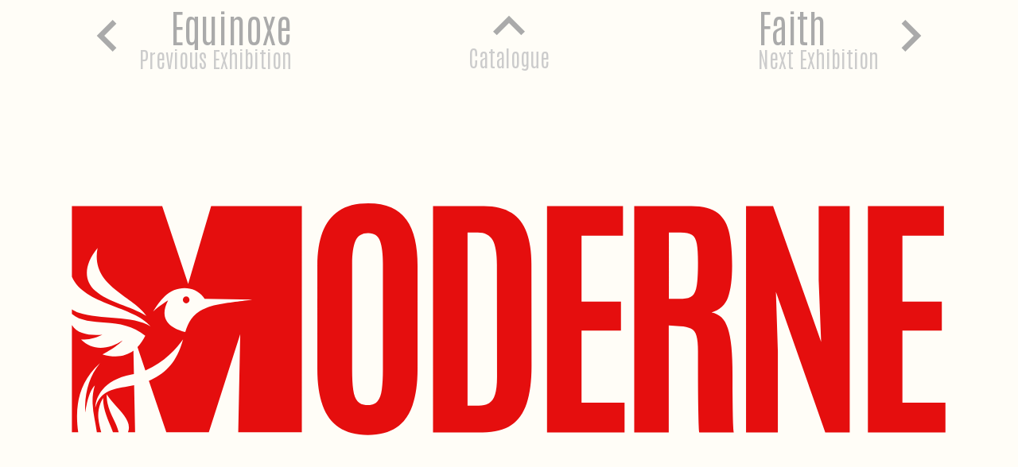

--- FILE ---
content_type: text/html
request_url: https://max.morawski.photo/moderne
body_size: 22384
content:
<!DOCTYPE html><!-- This site was created in Webflow. https://webflow.com --><!-- Last Published: Sun May 04 2025 17:14:32 GMT+0000 (Coordinated Universal Time) --><html data-wf-domain="max.morawski.photo" data-wf-page="63fd4c05708d2b4e55c160dd" data-wf-site="5e467b70f1271f6c1914c8ba" lang="en"><head><meta charset="utf-8"/><title>Moderne</title><meta content="Inspire your mind with otherworldly and mysterious minimal abstract architectural photography in Elysium by Max Morawski." name="description"/><meta content="Moderne" property="og:title"/><meta content="Inspire your mind with otherworldly and mysterious minimal abstract architectural photography in Elysium by Max Morawski." property="og:description"/><meta content="https://cdn.prod.website-files.com/5e46c5b6c8bcef2915793319/63bf4bb076209d14f0a63e5b_og%20Elysium.jpeg" property="og:image"/><meta content="Moderne" property="twitter:title"/><meta content="Inspire your mind with otherworldly and mysterious minimal abstract architectural photography in Elysium by Max Morawski." property="twitter:description"/><meta content="https://cdn.prod.website-files.com/5e46c5b6c8bcef2915793319/63bf4bb076209d14f0a63e5b_og%20Elysium.jpeg" property="twitter:image"/><meta property="og:type" content="website"/><meta content="summary_large_image" name="twitter:card"/><meta content="width=device-width, initial-scale=1" name="viewport"/><meta content="Webflow" name="generator"/><link href="https://cdn.prod.website-files.com/5e467b70f1271f6c1914c8ba/css/test-2c61d6.webflow.shared.82a993ace.min.css" rel="stylesheet" type="text/css"/><link href="https://fonts.googleapis.com" rel="preconnect"/><link href="https://fonts.gstatic.com" rel="preconnect" crossorigin="anonymous"/><script src="https://ajax.googleapis.com/ajax/libs/webfont/1.6.26/webfont.js" type="text/javascript"></script><script type="text/javascript">WebFont.load({  google: {    families: ["Lato:100,100italic,300,300italic,400,400italic,700,700italic,900,900italic","Antonio:100,300,regular,700"]  }});</script><script type="text/javascript">!function(o,c){var n=c.documentElement,t=" w-mod-";n.className+=t+"js",("ontouchstart"in o||o.DocumentTouch&&c instanceof DocumentTouch)&&(n.className+=t+"touch")}(window,document);</script><link href="https://cdn.prod.website-files.com/5e467b70f1271f6c1914c8ba/5e4872999065e7961512b585_icon%2032x.png" rel="shortcut icon" type="image/x-icon"/><link href="https://cdn.prod.website-files.com/5e467b70f1271f6c1914c8ba/5e4873029065e700ae12b9b6_logo%20(trim%2C%20b%20on%20w%2C%20256x)%20(2018-05-06--14.07.33--DSCF9315%20(X3)).png" rel="apple-touch-icon"/><link href="https://max.morawski.photo/moderne" rel="canonical"/><script src="https://www.google.com/recaptcha/api.js" type="text/javascript"></script><meta property="og:image:width" content="1200">
<meta property="og:image:height" content="630">
<script>
window.onDocumentComplete = (callback) => {
    if (document.readyState === "complete") {
        setTimeout(callback, .1);
    } else {
        window.addEventListener("load", callback);
    }
};
window.timestampStr = () => {
    let date = new Date();
    return `${date.getHours()}:${date.getMinutes()}:${date.getSeconds()}.${date.getMilliseconds()}`;
};
window.randomInt = ( minInclusive, maxInclusive ) => {
    maxInclusive += 1;
    // https://developer.mozilla.org/en-US/docs/Web/JavaScript/Reference/Global_Objects/Math/random
    const minCeiled = Math.ceil(minInclusive);
    const maxFloored = Math.floor(maxInclusive);
    return Math.floor(Math.random() * (maxFloored - minCeiled) + minCeiled);
};
  
location.href!==location.href.toLowerCase()&&(location.href=location.href.toLowerCase());document.documentElement.setAttribute("lang",navigator.language);document.documentElement.setAttribute("browser",-1!=navigator.userAgent.indexOf("Chrome/")?"chrome":-1!=navigator.userAgent.indexOf("Safari/")?"safari":-1!=navigator.userAgent.indexOf("Gecko/")?"firefox":"unknown");const browser=()=>document.documentElement.getAttribute("browser");
let screenHeight=()=>{document.documentElement.style.setProperty("--window-height",window.innerHeight+"px");document.documentElement.style.setProperty("height",window.innerHeight+"px")};addEventListener("resize",screenHeight);addEventListener("orientationchange",screenHeight);screenHeight();const onDocumentReady=a=>{"complete"===document.readyState||"interactive"===document.readyState?setTimeout(a,.1):document.addEventListener("DOMContentLoaded",a)};
onDocumentReady(()=>{document.querySelectorAll("img[data-image-aspect]").forEach(a=>{let c=a.dataset.imageAspect.split(":");a.height=c[0];a.width=c[1]})});const hasClassOrHasParentWithClass=(a,c)=>null!=findThisOrParentWithClass(a,c),findThisOrParentWithClass=(a,c)=>{for(;null!=a&&!a.classList.contains(c);)a=a.parentElement;return a};
onDocumentReady(()=>{const a=()=>{window.zoomedIn?window.document.body.classList.add("zoomed-in"):window.document.body.classList.remove("zoomed-in");window.debug&&(window.lastZoomLevel=window.visualViewport.scale,console.log(`Zoomed ${window.zoomedIn?"in":"out"}: ${roundTo2(window.visualViewport.scale)}`));window.zoomedStatusListeners.forEach(b=>b(window.zoomedIn))},c=()=>{window.zoomedIn!=10<=Math.abs(1E3*window.visualViewport.scale-1E3)?(window.zoomedIn=!window.zoomedIn,a()):window.debug&&window.lastZoomLevel!=
window.visualViewport.scale&&(window.lastZoomLevel=window.visualViewport.scale,console.log(`Zoomed ${window.zoomedIn?"in":"out"}: ${roundTo2(window.visualViewport.scale)}`));setTimeout(c,200)};window.zoomedIn=10<=Math.abs(1E3*window.visualViewport.scale-1E3);window.zoomedStatusListeners=[];a();c()});
(function(a,c,b,d,e){a[d]=a[d]||[];a[d].push({"gtm.start":(new Date).getTime(),event:"gtm.js"});a=c.getElementsByTagName(b)[0];c=c.createElement(b);c.async=!0;c.src="https://www.googletagmanager.com/gtm.js?id="+e+("dataLayer"!=d?"&l="+d:"");a.parentNode.insertBefore(c,a)})(window,document,"script","dataLayer","GTM-5BNGKNQ");onDocumentReady(function(){$("body").prepend($("gtag"))});
onDocumentReady(()=>{null!=document.getElementById("Contact-Input-Name")&&document.getElementById("Contact-Input-Name").addEventListener("input",a=>{document.getElementById("Contact-Sig-Name").innerText=a.target.innerText})});
onDocumentReady(()=>{null!=document.getElementById("Contact-Send-Button")&&document.getElementById("Contact-Send-Button").addEventListener("click",a=>{a.preventDefault();document.getElementById("Contact-Input-Feedback-Sent").classList.add("feedback-hidden");document.getElementById("Contact-Input-Feedback-Bad-Email").classList.add("feedback-hidden");document.getElementById("Contact-Input-Feedback-Blocked-Email").classList.add("feedback-hidden");document.getElementById("Contact-Input-Feedback-Error").classList.add("feedback-hidden");
let c=document.getElementById("Contact-Input-Name"),b=document.getElementById("Contact-Input-Email");a=document.getElementById("Contact-Input-Topic");let d=document.getElementById("Contact-Input-Message"),e=!0,g=c.innerText;0==(g||"").trim().length&&(c.classList.remove("input-missing-anim"),setTimeout(()=>c.classList.add("input-missing-anim"),0),e=!1);let f=b.innerText;if(0==(f||"").trim().length||null==f.match(/^(([^<>()\[\]\\.,;:\s@"]+(\.[^<>()\[\]\\.,;:\s@"]+)*)|(".+"))@((\[[0-9]{1,3}\.[0-9]{1,3}\.[0-9]{1,3}\.[0-9]{1,3}])|(([a-zA-Z\-0-9]+\.)+[a-zA-Z]{2,}))$/))b.classList.remove("input-missing-anim"),
setTimeout(()=>b.classList.add("input-missing-anim"),0),e=!1;let h=d.innerText;0==(h||"").trim().length&&(d.classList.remove("input-missing-anim"),setTimeout(()=>d.classList.add("input-missing-anim"),0),e=!1);e&&fetch("https://getform.io/f/3dc2e2d1-b447-445b-9d41-ca64335c7099",{method:"POST",headers:{"Content-Type":"application/json",Accept:"application/json"},body:JSON.stringify({email:f,name:g,subject:"I would like to "+a.options[a.selectedIndex].text,message:h})}).then(k=>{if(k.ok)return document.getElementById("Contact-Input-Name").contentEditable=
!1,document.getElementById("Contact-Input-Email").contentEditable=!1,document.getElementById("Contact-Input-Topic").disabled=!0,document.getElementById("Contact-Input-Message").contentEditable=!1,document.getElementById("Contact-Send-Button").style.display="none",document.getElementById("Contact-Input-Feedback-Sent").classList.remove("feedback-hidden"),null;document.getElementById("Contact-Input-Feedback-Error").classList.remove("feedback-hidden")}).catch(()=>{document.getElementById("Contact-Input-Feedback-Error").classList.remove("feedback-hidden")})})});
function loadScript(a){var c=document.getElementsByTagName("head")[0],b=document.createElement("script");b.type="text/javascript";b.src="https://tracker.metricool.com/resources/be.js";b.onreadystatechange=a;b.onload=a;c.appendChild(b)}loadScript(function(){beTracker.t({hash:"1b62e6d48fdee2bcce7df30cf022b9dc"})});
let shouldLoadModel=()=>{try{const a=document.createElement("canvas").getContext("webgl");return a.getParameter(a.getExtension("WEBGL_debug_renderer_info").UNMASKED_VENDOR_WEBGL).toLowerCase().includes("intel")?!1:!0}catch(a){return!1}},loadModelIfEnabled=()=>{if(shouldLoadModel()){let a=document.createElement("script");a.src="https://unpkg.com/@google/model-viewer/dist/model-viewer.min.js";a.type="module";a.async=!0;document.head.appendChild(a);console.log("Appended modelviewer script")}};
onDocumentReady(function(){let a=encodeURIComponent("I found an amazing art website: "+document.title),c=encodeURIComponent(document.URL);var b=document.querySelector('[data-share-button="facebook"]');null!=b&&(b.href="https://www.facebook.com/sharer.php?display=page&u="+c);b=document.querySelector('[data-share-button="linkedin"]');null!=b&&(b.href="http://www.linkedin.com/shareArticle?mini=true&url="+c+"&title="+a);var d=document;b=d.getElementsByTagName("SCRIPT")[0];d=d.createElement("SCRIPT");
d.type="text/javascript";d.async=!0;d.src="https://morawski-research.netlify.app/webflow/dist/pinit_main.min.js";b.parentNode.insertBefore(d,b);b=document.querySelector('[data-share-button="reddit"]');null!=b&&(b.href="http://www.reddit.com/submit?url="+c+"&title="+a)});
var sniff=function(){var a=browser(),c="safari"==a,b="chrome"==a||"gecko"==a;a="unknown"==a;var d=document.createElement("style");d.innerHTML=".video_mp4 { display: "+(c?"block !important":"none")+"; } .video_webm { display: "+(b?"block !important":"none")+"; } .video_unknown { display: "+(a?"block !important":"none")+"; } ";document.body.appendChild(d);sniff=function(){}};
"function"==typeof IntersectionObserver&&onDocumentReady(()=>{var a=new IntersectionObserver(c=>c.forEach(b=>{.6<=b.intersectionRatio?(b.target.parentElement.querySelectorAll("video + img").forEach(d=>{d.classList.replace("fadein","fadeout")||d.classList.add("fadeout")}),b.target.classList.replace("fadeout","fadein")||b.target.classList.add("fadein"),b.target.load(),setTimeout(()=>b.target.play(),1E3),b.target.addEventListener("ended",d=>{d.target.parentElement.querySelectorAll("video + img").forEach(e=>
{e.classList.replace("fadeout","fadein")||e.classList.add("fadein")});d.target.classList.replace("fadein","fadeout")||d.target.classList.add("fadeout")},{once:!0})):.4>=b.intersectionRatio&&(b.target.pause(),b.target.dispatchEvent(new Event("ended")))}),{threshold:[.4,.6]});sniff();document.querySelectorAll('video[data-play-if-visible="true"]').forEach(c=>{null!==c.offsetParent&&a.observe(c)})});
</script>
<style>
*,:after,:before{box-sizing:border-box;margin:0;padding:0}body,html{overflow-x:hidden}body{margin:0}a,a:active,a:focus,a:link,a:visited{outline:0;text-decoration:none}a{color:currentColor;transition:.2s ease-in-out}ul{list-style:none;padding:0}h1,h2,h3,h4{font-weight:200;letter-spacing:.02em;line-height:1.4;margin:0}h1{font-size:2.8em}h2{font-size:2em}h3{color:#666;font-size:1.4em}h4{color:#888;font-size:1.2em}svg{fill:currentColor}img{height:auto;vertical-align:middle;width:100%}.contact-field{resize:none}#Contact-Input-Name:empty:before{color:rgba(206,152,0,.6);content:"My Name"}#Contact-Input-Email:empty:before{color:rgba(206,152,0,.6);content:"email@address.com"}#Contact-Input-Message:empty:before{color:rgba(206,152,0,.6);content:"This is fascinating work. I reckon..."}@keyframes input-missing-anim{0%{background-color:rgba(255,0,0,0)}50%{background-color:rgba(255,0,0,.4)}to{background-color:rgba(255,0,0,0)}}.input-missing-anim{animation:input-missing-anim .45s cubic-bezier(.85,.4,.15,.6) 3}.info-block-medium-text{overflow-wrap:break-word}@media screen and (max-width:991px) and (orientation:landscape){[landscape=no]{display:none!important}}.w-richtext p:not(:last-child){padding-bottom:.75em}.w-input,.w-input[disabled],.w-input[readonly],.w-select,.w-select[disabled],.w-select[readonly],fieldset[disabled] .w-input,fieldset[disabled] .w-select{background-color:transparent}.maestro-album-nav-links-normal{transform:translateZ(0)}@media (max-aspect-ratio:9/5){.maestro-superwide{display:none!important}.maestro-normal{display:block!important}}@media (min-aspect-ratio:9/5){.maestro-superwide{display:block!important}.maestro-normal{display:none!important}}model-viewer{height:max(100vh,100vw);opacity:40%;position:absolute;width:max(100vh,100vw);z-index:-1;--progress-bar-height:0}@keyframes fadeout{0%{filter:opacity(1)}50%{filter:opacity(1)}to{filter:opacity(0)}}@keyframes fadein{0%{filter:opacity(0)}75%{filter:opacity(0)}to{filter:opacity(1)}}.fadeout{animation:fadeout 1s linear forwards}.fadein{animation:fadein 2s linear forwards}
</style>
<!-- Album -->
<script>
onDocumentReady(()=>{let b=a=>{let d=0,e=()=>{a.scrollIntoView({behavior:"smooth"});d+=500;2E3>d?setTimeout(e,500):a.scrollIntoView()};setTimeout(e,1)};Array.from(document.querySelectorAll('.pages[data-overlays="enabled"] .page')).forEach(a=>{let d=a.querySelector(".page-overlay");null!=d&&"none"!=window.getComputedStyle(d).display&&(a.addEventListener("click",e=>{window.zoomedIn?window.debug&&console.log("Refusing to show overlay as the page is zoomed in."):(a.classList.add("overlay-visible"),document.body.classList.add("overlay-visible"),
window.debug&&console.log(`${timestampStr()} overlay shown for: ${Array.from(a.classList)}`),document.body.classList.add("overlay-has-been-visible"),b(a))}),d.addEventListener("click",e=>{a.classList.remove("overlay-visible");document.body.classList.remove("overlay-visible");window.debug&&console.log(`${timestampStr()} overlay hidden for: ${Array.from(a.classList)}`);a.scrollIntoView();d.scrollTop=0;e.cancelBubble=!0}))});let c=()=>{document.querySelectorAll('.pages[data-overlays="enabled"] .page').forEach(a=>
{a.classList.remove("overlay-visible")});document.body.classList.remove("overlay-visible")};window.zoomedStatusListeners.push(()=>{window.zoomedIn&&c()})});
const intersectionThreshold=document.querySelector('.pages[data-overlays="enabled"]')?.9:.3,scrollExpectedIntoView=(b,c)=>{if(null==b)window.debug&&console.log(`${timestampStr()} ${c}: no ID present, doing nothing.`);else{var a=document.querySelector(`#${b}`);null==a?window.debug&&console.log(`${timestampStr()} ${c}: ID ${b} not found.`):(a.scrollIntoView(),window.debug&&console.log(`${timestampStr()} ${c}: ID ${b} scrolled into view.`))}},activateAllPages=()=>{document.querySelectorAll(".pages .page").forEach(b=>
b.classList.add("active"))},updateActiveClasses=b=>{document.querySelectorAll(".pages .page").forEach(c=>{let a=c.querySelector("div[id]")?.id;a==b.actuallyActivePageId?(window.debug&&console.log(`${timestampStr()} ${a}: active`),c.classList.add("active")):c.classList.remove("active")})},onPageScrolledIn=(b,c)=>{var a=b.querySelector("div[id]");a?(a=a.id)?(window.debug&&console.log(`${timestampStr()} "${a}" scrolled in: ${Array.from(b.classList)}`),null!=c.orientationChangeDelayedTaskId?(window.debug&&
console.log(`${timestampStr()} ${a} scrolled in: restoring expected view as there was a recent orientation change.`),scrollExpectedIntoView(c.actuallyActivePageId,"scroll in (unexpected)")):(c.scrollInViewDelayedTaskId&&(clearTimeout(c.scrollInViewDelayedTaskId),c.lastScrolledInViewElementId=null,c.scrollInViewDelayedTaskId=null),c.lastScrolledInViewElementId=a,c.scrollInViewDelayedTaskId=setTimeout(()=>{c.actuallyActivePageId=c.lastScrolledInViewElementId;updateActiveClasses(c);let d="";if(c.actuallyActivePageId){let e=
document.querySelector(`#${c.actuallyActivePageId}`);e?"Artwork"==e?.dataset?.type?d=`#${c.actuallyActivePageId}`:window.debug&&console.log(`${timestampStr()} delayed scroll in: non-artwork page, will clear hash.`):window.debug&&console.log(`${timestampStr()} delayed scroll in: ID ${c.lastScrolledInViewElementId} not found.`)}else window.debug&&console.log(`${timestampStr()} delayed scroll in: ID empty, clearing URL hash`);window.debug&&console.log(`${timestampStr()} setting page to: ${window.location.pathname+
d}`);history.replaceState(null,document.title,window.location.pathname+d);c.scrollInViewDelayedTaskId=null;c.lastScrolledInViewElementId=null},500))):console.warn("A page with an empty ID in its child div. Ignoring: %o",b):console.warn("A page element without a child div with an ID found. Ignoring: %o",b)},onOrientationChange=b=>{null!=b.scrollInViewDelayedTaskId&&(window.debug&&console.log(`${timestampStr()} orientation change: clearing a pending scroll task.`),clearTimeout(b.scrollInViewDelayedTaskId),
b.scrollInViewDelayedTaskId=null,b.lastScrolledInViewElementId=null);null!=b.orientationChangeDelayedTaskId&&(clearTimeout(b.orientationChangeDelayedTaskId),b.orientationChangeDelayedTaskId=null);scrollExpectedIntoView(b.actuallyActivePageId,"orientation change");b.orientationChangeDelayedTaskId=setTimeout(()=>{scrollExpectedIntoView(b.actuallyActivePageId,"delayed orientation change");b.orientationChangeDelayedTaskId=null},1E3)};
onDocumentReady(()=>{if("function"!==typeof IntersectionObserver)console.log("IntersectionObserver not supported"),activateAllPages();else{var b={actuallyActivePageId:null,lastOrientationChangeAt:0,orientationChangeDelayedTaskId:null,scrollInViewDelayedTaskId:null,lastScrolledInViewElementId:null},c=new IntersectionObserver(a=>{a.forEach(d=>{d.isIntersecting&&onPageScrolledIn(d.target,b)})},{threshold:[intersectionThreshold||.5]});document.querySelectorAll(".pages .page").forEach(a=>c.observe(a));
window.addEventListener("orientationchange",()=>{window.debug&&console.log(`${timestampStr()} orientation change`);onOrientationChange(b)});window.zoomedStatusListeners.push(()=>{window.zoomedIn?activateAllPages():updateActiveClasses(b)})}});
onDocumentReady(()=>{let b=[],c=()=>{b.forEach(a=>a())};document.querySelectorAll("[data-needs-fill-scale]").forEach(a=>{if("img"!=a.nodeName.toLowerCase())console.warn("'data-needs-fill-scale' should be set on the <img> tag");else{var d=()=>{if(a.complete){var e=a.parentNode.clientHeight,f=a.parentNode.clientWidth,g=a.naturalHeight/a.naturalWidth;a.style.setProperty("--fill-scale",g<e/f?e/((f-1)*g):f/((e-1)/g))}};a.complete?d():a.addEventListener("load",d);b.push(d);"function"==typeof ResizeObserver?
(new ResizeObserver(d)).observe(a.parentNode):console.log("ResizeObserver not supported")}});addEventListener("resize",c);addEventListener("orientationchange",c)});
</script>
<style>
body[data-scrollbars=no] ::-webkit-scrollbar,body[data-scrollbars=no]::-webkit-scrollbar{display:none;width:0!important}body[data-scrollbars=no],body[data-scrollbars=no] *{overflow:-moz-scrollbars-none;scrollbar-width:none}body .pages,body .pages-container{height:var(--window-height)}.pages .overlay-content{user-select:none}.pages[data-overlays=enabled] .page{height:var(--window-height)}.pages[data-overlays=enabled] .page-content{height:100%}.pages[data-overlays=enabled] .page-overlay{height:100%;left:0;overflow:scroll;position:fixed;top:0;visibility:hidden}body.overlay-visible .pages{height:100%;overflow:hidden}.page.overlay-visible .page-overlay{visibility:visible}.pages{height:100vh;overflow:scroll}.pages .page-content{height:100%;overflow:hidden}body:not(.zoomed-in) .pages[data-scroll=snap]{scroll-snap-type:both mandatory}body:not(.zoomed-in) .pages[data-scroll=soft]{scroll-snap-type:both proximity}body:not(.zoomed-in) .pages[data-scroll=snap] .page,body:not(.zoomed-in) .pages[data-scroll=soft] .page{scroll-snap-align:start;scroll-snap-stop:always}body .page{color:var(--main-colour,#444);fill:var(--main-colour,#444)}body .page .page-content .content-image{max-height:var(--window-height,90vh)}.pages[data-overlays=enabled] .page,.pages[data-overlays=enabled] .page .page-content{min-height:auto}.pages[data-overlays=enabled] .page .page-content .content-image{height:100%;max-height:none}.page .page-content .content-image .content-image-img{transform:scale(1);transition:transform .6s ease-out}.page.overlay-visible .page-content .content-image .content-image-img{transform:scale(var(--fill-scale,1))}.page .content-titles>div.en,.page .content-titles>div.en:lang(fr),.page .content-titles>div.fr:lang(fr){font-weight:700}.page .content-titles>div.fr:lang(fr)~div.en:lang(fr){font-weight:400}.page .content-titles>div.en:lang(pl),.page .content-titles>div.pl:lang(pl){font-weight:700}.page .content-titles>div.pl:lang(pl)~div.en:lang(pl){font-weight:400}.page .content-titles>div.en{order:1}.page .content-titles>div.pl{order:2}.page .content-titles>div.fr{order:3}.page .content-titles>div.fr:lang(fr){order:1}.page .content-titles>div.pl:lang(fr){order:2}.page .content-titles>div.en:lang(fr){order:1}.page .content-titles>div.fr:lang(fr)~div.en:lang(fr){order:3}.page .content-titles>div.pl:lang(pl){order:1}.page .content-titles>div.fr:lang(pl){order:2}.page .content-titles>div.en:lang(pl){order:1}.page .content-titles>div.pl:lang(pl)~div.en:lang(pl){order:3}.content-footer{opacity:1;transform:translateY(0);transition:height 1s linear 0s,opacity .4s ease-in .6s,transform .4s linear .6s,margin .4s linear .6s}.overlay-visible .content-footer{height:0;margin:0;opacity:0;transform:translateY(5em);transition:height 1s linear .4s,opacity 1s ease-in .4s,transform 1s linear .4s,margin .4s linear .6s}body .content-footer-read-story .read-story-label{color:var(--secondary-colour,#888)}body .content-footer-read-story .read-story-attention{opacity:var(--attention-rect-opacity,.8)}body .content-footer-read-story .read-story-attention .read-story-attention-anim{background-color:var(--attention-rect-colour,#ff8c00)}.pages[data-overlays=enabled] .content-footer-read-story{display:flex}.overlay-visible .content-footer-read-story{opacity:0}.content-footer-read-story{transition:opacity 1s linear 0s}.content-footer-read-story .read-story-label{max-width:100%;opacity:1;overflow:hidden;transition:opacity 1s linear 0s,max-width 0s linear 1s}body.overlay-has-been-visible .content-footer-read-story .read-story-label{max-width:0;opacity:0}body.overlay-has-been-visible .content-footer-read-story .read-story-label .read-story-text{transform:translateX(150%);transition:transform 1s linear 0s}.active .attention-anim-a{animation:attention-anim-10-a 10s linear infinite}.active .attention-anim-b{animation:attention-anim-10-b 10s linear infinite}.page-overlay{transition:visibility 0s linear 1s,opacity .4s linear 0s}.page-overlay .overlay-content{pointer-events:none}.pages[data-overlays=enabled] .page:not(.overlay-visible) .page-overlay{opacity:0}.overlay-visible .page-overlay{opacity:1;transition:visibility 0s linear 0s,opacity 1s linear 0s}.overlay-visible .page-overlay .back-button{opacity:1;transition:opacity .6s linear 2s}.pages[data-overlays=enabled][data-scroll=snap] .page{opacity:.7;transition:opacity .4s ease-in-out 0s}.pages[data-overlays=enabled][data-scroll=snap] .page.active{opacity:1;transition:opacity .4s ease-in-out 0s}.attention-anim-10-a{animation:attention-anim-10-a 10s linear infinite}.attention-anim-10-b{animation:attention-anim-10-b 10s linear infinite;position:absolute}@keyframes attention-anim-10-a{74%{border-radius:0;opacity:0;transform:scale(1)}82%{border-radius:50%;opacity:.5;transform:scale(1.2)}84%{border-radius:40% 50% 20% 15%}86%{border-radius:15% 40% 50% 20%}88%{border-radius:20% 15% 40% 50%}90%{border-radius:50% 20% 15% 40%}92%{border-radius:50%;opacity:.5;transform:scale(1.2)}to{border-radius:0;opacity:0;transform:scale(1)}}@keyframes attention-anim-10-b{74%{border-radius:0;opacity:1}82%{border-radius:50%;opacity:.5}84%{border-radius:50% 20% 50% 50%}86%{border-radius:50% 50% 20% 50%}88%{border-radius:50% 50% 50% 20%}90%{border-radius:20% 50% 50% 50%}92%{border-radius:50%;opacity:.5}to{border-radius:0;opacity:1}}
</style>
<meta content="https://max.morawski.photo/moderne" property="og:url">

<script>onDocumentReady(loadModelIfEnabled)</script>
<script type="text/javascript">window.__WEBFLOW_CURRENCY_SETTINGS = {"currencyCode":"GBP","symbol":"£","decimal":".","fractionDigits":2,"group":",","template":"{{wf {\"path\":\"symbol\",\"type\":\"PlainText\"} }} {{wf {\"path\":\"amount\",\"type\":\"CommercePrice\"} }} {{wf {\"path\":\"currencyCode\",\"type\":\"PlainText\"} }}","hideDecimalForWholeNumbers":false};</script></head><body data-scrollbars="no" class="top"><div class="google-tag-manager w-embed w-iframe"><!-- Google Tag Manager (noscript) -->
<noscript id="gtag"><iframe src="https://www.googletagmanager.com/ns.html?id=GTM-5BNGKNQ"
height="0" width="0" style="display:none;visibility:hidden"></iframe></noscript>
<!-- End Google Tag Manager (noscript) --></div><div class="pages-container"><div data-scroll="snap" data-overlays="enabled" class="pages"><div class="page title"><div id="header" class="maestro w-container"><div class="page-content page-content-title"><div class="page-top-nav-links"><div class="page-nav-links"><div class="w-dyn-list"><div role="list" class="w-dyn-items"><div role="listitem" class="w-dyn-item"><div class="sibling-gallery-links"><a href="/exhibition/equinoxe" class="page-nav-link w-inline-block"><div class="page-nav-wrap page-nav-wrap-sibling"><div class="navigation-icon w-embed"><?xml version="1.0" encoding="UTF-8" standalone="no"?>
<!DOCTYPE svg PUBLIC "-//W3C//DTD SVG 1.1//EN" "http://www.w3.org/Graphics/SVG/1.1/DTD/svg11.dtd">
<svg width="100%" height="100%" viewBox="0 0 18 18" version="1.1" xmlns="http://www.w3.org/2000/svg" xmlns:xlink="http://www.w3.org/1999/xlink" xml:space="preserve" xmlns:serif="http://www.serif.com/" style="fill:#aaa;fill-rule:evenodd;clip-rule:evenodd;stroke-linejoin:round;stroke-miterlimit:2;">
    <rect x="0" y="0" width="18" height="18" style="fill:none;fill-rule:nonzero;"/>
    <path d="M11.558,5.558L10.5,4.5L6,9L10.5,13.5L11.558,12.442L8.123,9L11.558,5.558Z" style="fill-rule:nonzero;"/>
</svg></div><div class="sibling-nav-block-l"><div class="navigation-text sibling-nav-text">Equinoxe</div><div class="navigation-text navigation-text-help">Previous Exhibition</div></div></div></a><a href="/motif/seascape" class="page-nav-link page-nav-link-category w-inline-block"><div class="page-nav-wrap page-nav-wrap-sibling"><div class="sibling-nav-block-c"><div class="navigation-icon w-embed"><?xml version="1.0" encoding="UTF-8" standalone="no"?>
<!DOCTYPE svg PUBLIC "-//W3C//DTD SVG 1.1//EN" "http://www.w3.org/Graphics/SVG/1.1/DTD/svg11.dtd">
<svg width="100%" height="100%" viewBox="0 0 24 24" version="1.1" xmlns="http://www.w3.org/2000/svg" xmlns:xlink="http://www.w3.org/1999/xlink" xml:space="preserve" xmlns:serif="http://www.serif.com/" style="fill: #aaa; fill-rule:evenodd;clip-rule:evenodd;stroke-linejoin:round;stroke-miterlimit:2;">
    <rect x="0" y="0" width="24" height="24" style="fill:none;fill-rule:nonzero;"/>
    <path d="M12,8L6,14L7.41,15.41L12,10.83L16.59,15.41L18,14L12,8Z" style="fill-rule:nonzero;"/>
</svg></div><div class="navigation-text navigation-text-help">Catalogue</div></div></div></a><a href="/exhibition/faith" class="page-nav-link w-inline-block"><div class="page-nav-wrap page-nav-wrap-sibling page-nav-wrap-sibling-r"><div class="sibling-nav-block-r"><div class="navigation-text sibling-nav-text">Faith</div><div class="navigation-text navigation-text-help">Next Exhibition</div></div><div class="navigation-icon w-embed"><?xml version="1.0" encoding="UTF-8" standalone="no"?>
<!DOCTYPE svg PUBLIC "-//W3C//DTD SVG 1.1//EN" "http://www.w3.org/Graphics/SVG/1.1/DTD/svg11.dtd">
<svg width="100%" height="100%" viewBox="0 0 18 18" version="1.1" xmlns="http://www.w3.org/2000/svg" xmlns:xlink="http://www.w3.org/1999/xlink" xml:space="preserve" xmlns:serif="http://www.serif.com/" style="fill:#aaa;fill-rule:evenodd;clip-rule:evenodd;stroke-linejoin:round;stroke-miterlimit:2;">
    <rect x="0" y="0" width="18" height="18" style="fill:none;fill-rule:nonzero;"/>
    <path d="M7.5,4.5L6.443,5.558L9.878,9L6.443,12.442L7.5,13.5L12,9L7.5,4.5Z" style="fill-rule:nonzero;"/>
</svg></div></div></a></div></div></div></div></div></div><div class="alb-head-title"><div class="album-title-h moderne"></div><div class="album-title-v moderne"></div></div></div></div></div><div class="w-dyn-list"><div role="list" class="w-dyn-items"><div role="listitem" class="page w-dyn-item"><div id="tales-of-the-ocean-i" data-type="Artwork" class="maestro w-container"><div class="page-content"><div class="content-image"><img loading="lazy" data-needs-fill-scale="" data-image-aspect="1:2" src="https://cdn.prod.website-files.com/5e46c5b6c8bcef2915793319/64e8fa7585ac019619511d85_0390A_3000x.jpeg" alt="" class="content-image-img intermission w-condition-invisible"/><img class="content-image-img" src="https://cdn.prod.website-files.com/5e46c5b6c8bcef2915793319/64e8fa7585ac019619511d85_0390A_3000x.jpeg" alt="" data-image-aspect="1:2" data-needs-fill-scale="" data-pin-id="312155817936714731" loading="lazy"/><div class="content-footer"><div class="content-titles"><div class="lang pl"><div>Opowieści oceanu I</div></div><div class="lang fr w-condition-invisible"><div class="w-dyn-bind-empty"></div></div><div class="lang en"><div>Tales of the Ocean I</div></div></div><div class="content-footer-read-story w-condition-invisible"><div class="read-story-label"><div class="read-story-text">Read Story</div></div><div class="read-story-attention"><div class="read-story-attention-anim attention-anim-a"></div><div class="read-story-attention-anim attention-anim-b"></div></div></div></div></div></div><div class="page-overlay w-condition-invisible"><div class="page-overlay-inner"><div class="overlay-content"><div class="content-titles overlay"><div class="lang pl"><div>Opowieści oceanu I</div></div><div class="lang fr w-condition-invisible"><div class="w-dyn-bind-empty"></div></div><div class="lang en"><div>Tales of the Ocean I</div></div></div><div class="rich-text-block w-dyn-bind-empty w-richtext"></div><div class="back-button"></div></div></div></div></div></div><div role="listitem" class="page w-dyn-item"><div id="the-infinitude" data-type="Artwork" class="maestro w-container"><div class="page-content"><div class="content-image"><img loading="lazy" data-needs-fill-scale="" data-image-aspect="1:2" src="https://cdn.prod.website-files.com/5e46c5b6c8bcef2915793319/64e8fa938707a642fc770f76_0404D_3000x.jpeg" alt="" class="content-image-img intermission w-condition-invisible"/><img class="content-image-img" src="https://cdn.prod.website-files.com/5e46c5b6c8bcef2915793319/64e8fa938707a642fc770f76_0404D_3000x.jpeg" alt="" data-image-aspect="1:2" data-needs-fill-scale="" data-pin-id="312155817936714733" loading="lazy"/><div class="content-footer"><div class="content-titles"><div class="lang pl"><div>Bezkres</div></div><div class="lang fr"><div>L&#x27;infinité</div></div><div class="lang en"><div>The infinitude</div></div></div><div class="content-footer-read-story w-condition-invisible"><div class="read-story-label"><div class="read-story-text">Read Story</div></div><div class="read-story-attention"><div class="read-story-attention-anim attention-anim-a"></div><div class="read-story-attention-anim attention-anim-b"></div></div></div></div></div></div><div class="page-overlay w-condition-invisible"><div class="page-overlay-inner"><div class="overlay-content"><div class="content-titles overlay"><div class="lang pl"><div>Bezkres</div></div><div class="lang fr"><div>L&#x27;infinité</div></div><div class="lang en"><div>The infinitude</div></div></div><div class="rich-text-block w-dyn-bind-empty w-richtext"></div><div class="back-button"></div></div></div></div></div></div><div role="listitem" class="page w-dyn-item"><div id="unhurried-dignity" data-type="Artwork" class="maestro w-container"><div class="page-content"><div class="content-image"><img loading="lazy" data-needs-fill-scale="" data-image-aspect="1:2" src="https://cdn.prod.website-files.com/5e46c5b6c8bcef2915793319/64e8fa7fd6300ef81fc932be_0401B_3000x.jpeg" alt="" class="content-image-img intermission w-condition-invisible"/><img class="content-image-img" src="https://cdn.prod.website-files.com/5e46c5b6c8bcef2915793319/64e8fa7fd6300ef81fc932be_0401B_3000x.jpeg" alt="" data-image-aspect="1:2" data-needs-fill-scale="" data-pin-id="312155817936714732" loading="lazy"/><div class="content-footer"><div class="content-titles"><div class="lang pl"><div>Niespieszna dostojność</div></div><div class="lang fr w-condition-invisible"><div class="w-dyn-bind-empty"></div></div><div class="lang en"><div>Unhurried dignity</div></div></div><div class="content-footer-read-story w-condition-invisible"><div class="read-story-label"><div class="read-story-text">Read Story</div></div><div class="read-story-attention"><div class="read-story-attention-anim attention-anim-a"></div><div class="read-story-attention-anim attention-anim-b"></div></div></div></div></div></div><div class="page-overlay w-condition-invisible"><div class="page-overlay-inner"><div class="overlay-content"><div class="content-titles overlay"><div class="lang pl"><div>Niespieszna dostojność</div></div><div class="lang fr w-condition-invisible"><div class="w-dyn-bind-empty"></div></div><div class="lang en"><div>Unhurried dignity</div></div></div><div class="rich-text-block w-dyn-bind-empty w-richtext"></div><div class="back-button"></div></div></div></div></div></div><div role="listitem" class="page w-dyn-item"><div id="the-start-of-unneeding-ii" data-type="Artwork" class="maestro w-container"><div class="page-content"><div class="content-image"><img loading="lazy" data-needs-fill-scale="" data-image-aspect="1:2" src="https://cdn.prod.website-files.com/5e46c5b6c8bcef2915793319/64e8fa3dc963ae881e3e2bd2_0286A_3000x.jpeg" alt="" class="content-image-img intermission w-condition-invisible"/><img class="content-image-img" src="https://cdn.prod.website-files.com/5e46c5b6c8bcef2915793319/64e8fa3dc963ae881e3e2bd2_0286A_3000x.jpeg" alt="" data-image-aspect="1:2" data-needs-fill-scale="" data-pin-id="312155817936714724" loading="lazy"/><div class="content-footer"><div class="content-titles"><div class="lang pl"><div>Początek Bezpotrzebowania</div></div><div class="lang fr w-condition-invisible"><div class="w-dyn-bind-empty"></div></div><div class="lang en"><div>The start of unneeding II</div></div></div><div class="content-footer-read-story w-condition-invisible"><div class="read-story-label"><div class="read-story-text">Read Story</div></div><div class="read-story-attention"><div class="read-story-attention-anim attention-anim-a"></div><div class="read-story-attention-anim attention-anim-b"></div></div></div></div></div></div><div class="page-overlay w-condition-invisible"><div class="page-overlay-inner"><div class="overlay-content"><div class="content-titles overlay"><div class="lang pl"><div>Początek Bezpotrzebowania</div></div><div class="lang fr w-condition-invisible"><div class="w-dyn-bind-empty"></div></div><div class="lang en"><div>The start of unneeding II</div></div></div><div class="rich-text-block w-dyn-bind-empty w-richtext"></div><div class="back-button"></div></div></div></div></div></div><div role="listitem" class="page w-dyn-item"><div id="at-the-walk-to-heaven" data-type="Artwork" class="maestro w-container"><div class="page-content"><div class="content-image"><img loading="lazy" data-needs-fill-scale="" data-image-aspect="1:2" src="https://cdn.prod.website-files.com/5e46c5b6c8bcef2915793319/64e8fa45d6300ef81fc8fb44_0290A_3000x.jpeg" alt="" class="content-image-img intermission w-condition-invisible"/><img class="content-image-img" src="https://cdn.prod.website-files.com/5e46c5b6c8bcef2915793319/64e8fa45d6300ef81fc8fb44_0290A_3000x.jpeg" alt="" data-image-aspect="1:2" data-needs-fill-scale="" data-pin-id="312155817936714725" loading="lazy"/><div class="content-footer"><div class="content-titles"><div class="lang pl"><div>Na spacerze do nieba</div></div><div class="lang fr w-condition-invisible"><div class="w-dyn-bind-empty"></div></div><div class="lang en"><div>At the walk to heaven</div></div></div><div class="content-footer-read-story w-condition-invisible"><div class="read-story-label"><div class="read-story-text">Read Story</div></div><div class="read-story-attention"><div class="read-story-attention-anim attention-anim-a"></div><div class="read-story-attention-anim attention-anim-b"></div></div></div></div></div></div><div class="page-overlay w-condition-invisible"><div class="page-overlay-inner"><div class="overlay-content"><div class="content-titles overlay"><div class="lang pl"><div>Na spacerze do nieba</div></div><div class="lang fr w-condition-invisible"><div class="w-dyn-bind-empty"></div></div><div class="lang en"><div>At the walk to heaven</div></div></div><div class="rich-text-block w-dyn-bind-empty w-richtext"></div><div class="back-button"></div></div></div></div></div></div><div role="listitem" class="page w-dyn-item"><div id="the-start-of-unneeding" data-type="Artwork" class="maestro w-container"><div class="page-content"><div class="content-image"><img loading="lazy" data-needs-fill-scale="" data-image-aspect="1:2" src="https://cdn.prod.website-files.com/5e46c5b6c8bcef2915793319/64e8fa33fca6859dbdf5e268_0284A_3000x.jpeg" alt="" class="content-image-img intermission w-condition-invisible"/><img class="content-image-img" src="https://cdn.prod.website-files.com/5e46c5b6c8bcef2915793319/64e8fa33fca6859dbdf5e268_0284A_3000x.jpeg" alt="" data-image-aspect="1:2" data-needs-fill-scale="" data-pin-id="312155817936714722" loading="lazy"/><div class="content-footer"><div class="content-titles"><div class="lang pl"><div>Początek Bezpotrzebowania</div></div><div class="lang fr w-condition-invisible"><div class="w-dyn-bind-empty"></div></div><div class="lang en"><div>The start of unneeding</div></div></div><div class="content-footer-read-story w-condition-invisible"><div class="read-story-label"><div class="read-story-text">Read Story</div></div><div class="read-story-attention"><div class="read-story-attention-anim attention-anim-a"></div><div class="read-story-attention-anim attention-anim-b"></div></div></div></div></div></div><div class="page-overlay w-condition-invisible"><div class="page-overlay-inner"><div class="overlay-content"><div class="content-titles overlay"><div class="lang pl"><div>Początek Bezpotrzebowania</div></div><div class="lang fr w-condition-invisible"><div class="w-dyn-bind-empty"></div></div><div class="lang en"><div>The start of unneeding</div></div></div><div class="rich-text-block w-dyn-bind-empty w-richtext"></div><div class="back-button"></div></div></div></div></div></div><div role="listitem" class="page w-dyn-item"><div id="freedom" data-type="Artwork" class="maestro w-container"><div class="page-content"><div class="content-image"><img loading="lazy" data-needs-fill-scale="" data-image-aspect="1:2" src="https://cdn.prod.website-files.com/5e46c5b6c8bcef2915793319/64e8fa4a4ce8d02e689c8674_0299A_3000x.jpeg" alt="" class="content-image-img intermission w-condition-invisible"/><img class="content-image-img" src="https://cdn.prod.website-files.com/5e46c5b6c8bcef2915793319/64e8fa4a4ce8d02e689c8674_0299A_3000x.jpeg" alt="" data-image-aspect="1:2" data-needs-fill-scale="" data-pin-id="312155817936714726" loading="lazy"/><div class="content-footer"><div class="content-titles"><div class="lang pl"><div>Wolność</div></div><div class="lang fr"><div>Liberté</div></div><div class="lang en"><div>Freedom</div></div></div><div class="content-footer-read-story w-condition-invisible"><div class="read-story-label"><div class="read-story-text">Read Story</div></div><div class="read-story-attention"><div class="read-story-attention-anim attention-anim-a"></div><div class="read-story-attention-anim attention-anim-b"></div></div></div></div></div></div><div class="page-overlay w-condition-invisible"><div class="page-overlay-inner"><div class="overlay-content"><div class="content-titles overlay"><div class="lang pl"><div>Wolność</div></div><div class="lang fr"><div>Liberté</div></div><div class="lang en"><div>Freedom</div></div></div><div class="rich-text-block w-dyn-bind-empty w-richtext"></div><div class="back-button"></div></div></div></div></div></div><div role="listitem" class="page w-dyn-item"><div id="the-holy-land" data-type="Artwork" class="maestro w-container"><div class="page-content"><div class="content-image"><img loading="lazy" data-needs-fill-scale="" data-image-aspect="1:1" src="https://cdn.prod.website-files.com/5e46c5b6c8bcef2915793319/64e8ff12b5834f15a32bcdd6_4324A_3000x.jpeg" alt="" class="content-image-img intermission w-condition-invisible"/><img class="content-image-img" src="https://cdn.prod.website-files.com/5e46c5b6c8bcef2915793319/64e8ff12b5834f15a32bcdd6_4324A_3000x.jpeg" alt="" data-image-aspect="1:1" data-needs-fill-scale="" data-pin-id="312155817936714805" loading="lazy"/><div class="content-footer"><div class="content-titles"><div class="lang pl"><div>Ziemia Święta</div></div><div class="lang fr w-condition-invisible"><div class="w-dyn-bind-empty"></div></div><div class="lang en"><div>The Holy Land</div></div></div><div class="content-footer-read-story w-condition-invisible"><div class="read-story-label"><div class="read-story-text">Read Story</div></div><div class="read-story-attention"><div class="read-story-attention-anim attention-anim-a"></div><div class="read-story-attention-anim attention-anim-b"></div></div></div></div></div></div><div class="page-overlay w-condition-invisible"><div class="page-overlay-inner"><div class="overlay-content"><div class="content-titles overlay"><div class="lang pl"><div>Ziemia Święta</div></div><div class="lang fr w-condition-invisible"><div class="w-dyn-bind-empty"></div></div><div class="lang en"><div>The Holy Land</div></div></div><div class="rich-text-block w-dyn-bind-empty w-richtext"></div><div class="back-button"></div></div></div></div></div></div><div role="listitem" class="page w-dyn-item"><div id="the-journey-s-end" data-type="Artwork" class="maestro w-container"><div class="page-content"><div class="content-image"><img loading="lazy" data-needs-fill-scale="" data-image-aspect="1:2" src="https://cdn.prod.website-files.com/5e46c5b6c8bcef2915793319/64e8fed97d32a71c4629e778_4181A_3000x.jpeg" alt="" class="content-image-img intermission w-condition-invisible"/><img class="content-image-img" src="https://cdn.prod.website-files.com/5e46c5b6c8bcef2915793319/64e8fed97d32a71c4629e778_4181A_3000x.jpeg" alt="" data-image-aspect="1:2" data-needs-fill-scale="" data-pin-id="312155817936714797" loading="lazy"/><div class="content-footer"><div class="content-titles"><div class="lang pl"><div>Koniec podróży</div></div><div class="lang fr w-condition-invisible"><div class="w-dyn-bind-empty"></div></div><div class="lang en"><div>The journey’s end</div></div></div><div class="content-footer-read-story w-condition-invisible"><div class="read-story-label"><div class="read-story-text">Read Story</div></div><div class="read-story-attention"><div class="read-story-attention-anim attention-anim-a"></div><div class="read-story-attention-anim attention-anim-b"></div></div></div></div></div></div><div class="page-overlay w-condition-invisible"><div class="page-overlay-inner"><div class="overlay-content"><div class="content-titles overlay"><div class="lang pl"><div>Koniec podróży</div></div><div class="lang fr w-condition-invisible"><div class="w-dyn-bind-empty"></div></div><div class="lang en"><div>The journey’s end</div></div></div><div class="rich-text-block w-dyn-bind-empty w-richtext"></div><div class="back-button"></div></div></div></div></div></div><div role="listitem" class="page w-dyn-item"><div id="my-heart" data-type="Artwork" class="maestro w-container"><div class="page-content"><div class="content-image"><img loading="lazy" data-needs-fill-scale="" data-image-aspect="1:2" src="https://cdn.prod.website-files.com/5e46c5b6c8bcef2915793319/64e8fa678707a642fc76de2d_0356A_3000x.jpeg" alt="" class="content-image-img intermission w-condition-invisible"/><img class="content-image-img" src="https://cdn.prod.website-files.com/5e46c5b6c8bcef2915793319/64e8fa678707a642fc76de2d_0356A_3000x.jpeg" alt="" data-image-aspect="1:2" data-needs-fill-scale="" data-pin-id="312155817936714729" loading="lazy"/><div class="content-footer"><div class="content-titles"><div class="lang pl"><div>Moje serce</div></div><div class="lang fr"><div>Mon cœur</div></div><div class="lang en"><div>My heart</div></div></div><div class="content-footer-read-story w-condition-invisible"><div class="read-story-label"><div class="read-story-text">Read Story</div></div><div class="read-story-attention"><div class="read-story-attention-anim attention-anim-a"></div><div class="read-story-attention-anim attention-anim-b"></div></div></div></div></div></div><div class="page-overlay w-condition-invisible"><div class="page-overlay-inner"><div class="overlay-content"><div class="content-titles overlay"><div class="lang pl"><div>Moje serce</div></div><div class="lang fr"><div>Mon cœur</div></div><div class="lang en"><div>My heart</div></div></div><div class="rich-text-block w-dyn-bind-empty w-richtext"></div><div class="back-button"></div></div></div></div></div></div><div role="listitem" class="page w-dyn-item"><div id="the-real-understanding" data-type="Artwork" class="maestro w-container"><div class="page-content"><div class="content-image"><img loading="lazy" data-needs-fill-scale="" data-image-aspect="1:2" src="https://cdn.prod.website-files.com/5e46c5b6c8bcef2915793319/64e8fa28427f569253f898e6_0274A_3000x.jpeg" alt="" class="content-image-img intermission w-condition-invisible"/><img class="content-image-img" src="https://cdn.prod.website-files.com/5e46c5b6c8bcef2915793319/64e8fa28427f569253f898e6_0274A_3000x.jpeg" alt="" data-image-aspect="1:2" data-needs-fill-scale="" data-pin-id="312155817936714721" loading="lazy"/><div class="content-footer"><div class="content-titles"><div class="lang pl"><div>Prawdziwe zrozumienie</div></div><div class="lang fr w-condition-invisible"><div class="w-dyn-bind-empty"></div></div><div class="lang en"><div>The real understanding</div></div></div><div class="content-footer-read-story w-condition-invisible"><div class="read-story-label"><div class="read-story-text">Read Story</div></div><div class="read-story-attention"><div class="read-story-attention-anim attention-anim-a"></div><div class="read-story-attention-anim attention-anim-b"></div></div></div></div></div></div><div class="page-overlay w-condition-invisible"><div class="page-overlay-inner"><div class="overlay-content"><div class="content-titles overlay"><div class="lang pl"><div>Prawdziwe zrozumienie</div></div><div class="lang fr w-condition-invisible"><div class="w-dyn-bind-empty"></div></div><div class="lang en"><div>The real understanding</div></div></div><div class="rich-text-block w-dyn-bind-empty w-richtext"></div><div class="back-button"></div></div></div></div></div></div><div role="listitem" class="page w-dyn-item"><div id="friends" data-type="Artwork" class="maestro w-container"><div class="page-content"><div class="content-image"><img loading="lazy" data-needs-fill-scale="" data-image-aspect="1:1" src="https://cdn.prod.website-files.com/5e46c5b6c8bcef2915793319/64e8fad54ce8d02e689d5a2c_0424D_3000x.jpeg" alt="" class="content-image-img intermission w-condition-invisible"/><img class="content-image-img" src="https://cdn.prod.website-files.com/5e46c5b6c8bcef2915793319/64e8fad54ce8d02e689d5a2c_0424D_3000x.jpeg" alt="" data-image-aspect="1:1" data-needs-fill-scale="" data-pin-id="312155817936714736" loading="lazy"/><div class="content-footer"><div class="content-titles"><div class="lang pl"><div>Przyjaciele</div></div><div class="lang fr"><div>Amis</div></div><div class="lang en"><div>Friends</div></div></div><div class="content-footer-read-story w-condition-invisible"><div class="read-story-label"><div class="read-story-text">Read Story</div></div><div class="read-story-attention"><div class="read-story-attention-anim attention-anim-a"></div><div class="read-story-attention-anim attention-anim-b"></div></div></div></div></div></div><div class="page-overlay w-condition-invisible"><div class="page-overlay-inner"><div class="overlay-content"><div class="content-titles overlay"><div class="lang pl"><div>Przyjaciele</div></div><div class="lang fr"><div>Amis</div></div><div class="lang en"><div>Friends</div></div></div><div class="rich-text-block w-dyn-bind-empty w-richtext"></div><div class="back-button"></div></div></div></div></div></div><div role="listitem" class="page w-dyn-item"><div id="the-ra" data-type="Artwork" class="maestro w-container"><div class="page-content"><div class="content-image"><img loading="lazy" data-needs-fill-scale="" data-image-aspect="1:1" src="https://cdn.prod.website-files.com/5e46c5b6c8bcef2915793319/64e8fab857df7d91d15e9dd5_0416B_3000x.jpeg" alt="" class="content-image-img intermission w-condition-invisible"/><img class="content-image-img" src="https://cdn.prod.website-files.com/5e46c5b6c8bcef2915793319/64e8fab857df7d91d15e9dd5_0416B_3000x.jpeg" alt="" data-image-aspect="1:1" data-needs-fill-scale="" data-pin-id="312155817936714735" loading="lazy"/><div class="content-footer"><div class="content-titles"><div class="lang pl"><div>Wielki Ra</div></div><div class="lang fr"><div>Le Ra</div></div><div class="lang en"><div>The Ra</div></div></div><div class="content-footer-read-story w-condition-invisible"><div class="read-story-label"><div class="read-story-text">Read Story</div></div><div class="read-story-attention"><div class="read-story-attention-anim attention-anim-a"></div><div class="read-story-attention-anim attention-anim-b"></div></div></div></div></div></div><div class="page-overlay w-condition-invisible"><div class="page-overlay-inner"><div class="overlay-content"><div class="content-titles overlay"><div class="lang pl"><div>Wielki Ra</div></div><div class="lang fr"><div>Le Ra</div></div><div class="lang en"><div>The Ra</div></div></div><div class="rich-text-block w-dyn-bind-empty w-richtext"></div><div class="back-button"></div></div></div></div></div></div><div role="listitem" class="page w-dyn-item"><div id="at-the-daydream-bay" data-type="Artwork" class="maestro w-container"><div class="page-content"><div class="content-image"><img loading="lazy" data-needs-fill-scale="" data-image-aspect="1:2" src="https://cdn.prod.website-files.com/5e46c5b6c8bcef2915793319/64e8fed478ca784b01631068_4154A_3000x.jpeg" alt="" class="content-image-img intermission w-condition-invisible"/><img class="content-image-img" src="https://cdn.prod.website-files.com/5e46c5b6c8bcef2915793319/64e8fed478ca784b01631068_4154A_3000x.jpeg" alt="" data-image-aspect="1:2" data-needs-fill-scale="" data-pin-id="312155817936714796" loading="lazy"/><div class="content-footer"><div class="content-titles"><div class="lang pl"><div>Nad Zatoką Marzeń</div></div><div class="lang fr w-condition-invisible"><div class="w-dyn-bind-empty"></div></div><div class="lang en"><div>At the Daydream Bay</div></div></div><div class="content-footer-read-story w-condition-invisible"><div class="read-story-label"><div class="read-story-text">Read Story</div></div><div class="read-story-attention"><div class="read-story-attention-anim attention-anim-a"></div><div class="read-story-attention-anim attention-anim-b"></div></div></div></div></div></div><div class="page-overlay w-condition-invisible"><div class="page-overlay-inner"><div class="overlay-content"><div class="content-titles overlay"><div class="lang pl"><div>Nad Zatoką Marzeń</div></div><div class="lang fr w-condition-invisible"><div class="w-dyn-bind-empty"></div></div><div class="lang en"><div>At the Daydream Bay</div></div></div><div class="rich-text-block w-dyn-bind-empty w-richtext"></div><div class="back-button"></div></div></div></div></div></div><div role="listitem" class="page w-dyn-item"><div id="the-island" data-type="Artwork" class="maestro w-container"><div class="page-content"><div class="content-image"><img loading="lazy" data-needs-fill-scale="" data-image-aspect="1:2" src="https://cdn.prod.website-files.com/5e46c5b6c8bcef2915793319/64e8fa4e7b325ba8eba1c331_0307A_3000x.jpeg" alt="" class="content-image-img intermission w-condition-invisible"/><img class="content-image-img" src="https://cdn.prod.website-files.com/5e46c5b6c8bcef2915793319/64e8fa4e7b325ba8eba1c331_0307A_3000x.jpeg" alt="" data-image-aspect="1:2" data-needs-fill-scale="" data-pin-id="312155817936714727" loading="lazy"/><div class="content-footer"><div class="content-titles"><div class="lang pl"><div>Wyspa</div></div><div class="lang fr"><div>l&#x27;Île</div></div><div class="lang en"><div>The Island</div></div></div><div class="content-footer-read-story w-condition-invisible"><div class="read-story-label"><div class="read-story-text">Read Story</div></div><div class="read-story-attention"><div class="read-story-attention-anim attention-anim-a"></div><div class="read-story-attention-anim attention-anim-b"></div></div></div></div></div></div><div class="page-overlay w-condition-invisible"><div class="page-overlay-inner"><div class="overlay-content"><div class="content-titles overlay"><div class="lang pl"><div>Wyspa</div></div><div class="lang fr"><div>l&#x27;Île</div></div><div class="lang en"><div>The Island</div></div></div><div class="rich-text-block w-dyn-bind-empty w-richtext"></div><div class="back-button"></div></div></div></div></div></div><div role="listitem" class="page w-dyn-item"><div id="caleidoscope" data-type="Artwork" class="maestro w-container"><div class="page-content"><div class="content-image"><img loading="lazy" data-needs-fill-scale="" data-image-aspect="2:3" src="https://cdn.prod.website-files.com/5e46c5b6c8bcef2915793319/64e8fa9be81312fc51e0b16b_0410B_3000x.jpeg" alt="" class="content-image-img intermission w-condition-invisible"/><img class="content-image-img" src="https://cdn.prod.website-files.com/5e46c5b6c8bcef2915793319/64e8fa9be81312fc51e0b16b_0410B_3000x.jpeg" alt="" data-image-aspect="2:3" data-needs-fill-scale="" data-pin-id="312155817936714734" loading="lazy"/><div class="content-footer"><div class="content-titles"><div class="lang pl"><div>Kalejdoskop</div></div><div class="lang fr"><div>Caléidoscope</div></div><div class="lang en"><div>Caleidoscope</div></div></div><div class="content-footer-read-story w-condition-invisible"><div class="read-story-label"><div class="read-story-text">Read Story</div></div><div class="read-story-attention"><div class="read-story-attention-anim attention-anim-a"></div><div class="read-story-attention-anim attention-anim-b"></div></div></div></div></div></div><div class="page-overlay w-condition-invisible"><div class="page-overlay-inner"><div class="overlay-content"><div class="content-titles overlay"><div class="lang pl"><div>Kalejdoskop</div></div><div class="lang fr"><div>Caléidoscope</div></div><div class="lang en"><div>Caleidoscope</div></div></div><div class="rich-text-block w-dyn-bind-empty w-richtext"></div><div class="back-button"></div></div></div></div></div></div><div role="listitem" class="page w-dyn-item"><div id="revel-in-peace-and-let-the-world-be-itself" data-type="Artwork" class="maestro w-container"><div class="page-content"><div class="content-image"><img loading="lazy" data-needs-fill-scale="" data-image-aspect="1:1" src="https://cdn.prod.website-files.com/5e46c5b6c8bcef2915793319/64e8ff1beb35c9e89b0192b2_4326A_3000x.jpeg" alt="" class="content-image-img intermission w-condition-invisible"/><img class="content-image-img" src="https://cdn.prod.website-files.com/5e46c5b6c8bcef2915793319/64e8ff1beb35c9e89b0192b2_4326A_3000x.jpeg" alt="" data-image-aspect="1:1" data-needs-fill-scale="" data-pin-id="312155817936714806" loading="lazy"/><div class="content-footer"><div class="content-titles"><div class="lang pl"><div>Rozkoszuj się spokojem i daj światu być sobą</div></div><div class="lang fr w-condition-invisible"><div class="w-dyn-bind-empty"></div></div><div class="lang en"><div>Revel in peace, and let the world be itself</div></div></div><div class="content-footer-read-story w-condition-invisible"><div class="read-story-label"><div class="read-story-text">Read Story</div></div><div class="read-story-attention"><div class="read-story-attention-anim attention-anim-a"></div><div class="read-story-attention-anim attention-anim-b"></div></div></div></div></div></div><div class="page-overlay w-condition-invisible"><div class="page-overlay-inner"><div class="overlay-content"><div class="content-titles overlay"><div class="lang pl"><div>Rozkoszuj się spokojem i daj światu być sobą</div></div><div class="lang fr w-condition-invisible"><div class="w-dyn-bind-empty"></div></div><div class="lang en"><div>Revel in peace, and let the world be itself</div></div></div><div class="rich-text-block w-dyn-bind-empty w-richtext"></div><div class="back-button"></div></div></div></div></div></div><div role="listitem" class="page w-dyn-item"><div id="sudden-butterfies" data-type="Artwork" class="maestro w-container"><div class="page-content"><div class="content-image"><img loading="lazy" data-needs-fill-scale="" data-image-aspect="1:1" src="https://cdn.prod.website-files.com/5e46c5b6c8bcef2915793319/64e8fa1f8888031d967eb448_0246A_3000x.jpeg" alt="" class="content-image-img intermission w-condition-invisible"/><img class="content-image-img" src="https://cdn.prod.website-files.com/5e46c5b6c8bcef2915793319/64e8fa1f8888031d967eb448_0246A_3000x.jpeg" alt="" data-image-aspect="1:1" data-needs-fill-scale="" data-pin-id="312155817936714720" loading="lazy"/><div class="content-footer"><div class="content-titles"><div class="lang pl"><div>Nagłe motyle</div></div><div class="lang fr w-condition-invisible"><div class="w-dyn-bind-empty"></div></div><div class="lang en"><div>Sudden butterfies</div></div></div><div class="content-footer-read-story w-condition-invisible"><div class="read-story-label"><div class="read-story-text">Read Story</div></div><div class="read-story-attention"><div class="read-story-attention-anim attention-anim-a"></div><div class="read-story-attention-anim attention-anim-b"></div></div></div></div></div></div><div class="page-overlay w-condition-invisible"><div class="page-overlay-inner"><div class="overlay-content"><div class="content-titles overlay"><div class="lang pl"><div>Nagłe motyle</div></div><div class="lang fr w-condition-invisible"><div class="w-dyn-bind-empty"></div></div><div class="lang en"><div>Sudden butterfies</div></div></div><div class="rich-text-block w-dyn-bind-empty w-richtext"></div><div class="back-button"></div></div></div></div></div></div><div role="listitem" class="page w-dyn-item"><div id="in-the-temple-of-earth" data-type="Artwork" class="maestro w-container"><div class="page-content"><div class="content-image"><img loading="lazy" data-needs-fill-scale="" data-image-aspect="1:2" src="https://cdn.prod.website-files.com/5e46c5b6c8bcef2915793319/64e8ff0871be9e50063084fb_4308A_3000x.jpeg" alt="" class="content-image-img intermission w-condition-invisible"/><img class="content-image-img" src="https://cdn.prod.website-files.com/5e46c5b6c8bcef2915793319/64e8ff0871be9e50063084fb_4308A_3000x.jpeg" alt="" data-image-aspect="1:2" data-needs-fill-scale="" data-pin-id="312155817936714803" loading="lazy"/><div class="content-footer"><div class="content-titles"><div class="lang pl"><div>W Świątyni Ziemi</div></div><div class="lang fr w-condition-invisible"><div class="w-dyn-bind-empty"></div></div><div class="lang en"><div>In the Temple of Earth</div></div></div><div class="content-footer-read-story w-condition-invisible"><div class="read-story-label"><div class="read-story-text">Read Story</div></div><div class="read-story-attention"><div class="read-story-attention-anim attention-anim-a"></div><div class="read-story-attention-anim attention-anim-b"></div></div></div></div></div></div><div class="page-overlay w-condition-invisible"><div class="page-overlay-inner"><div class="overlay-content"><div class="content-titles overlay"><div class="lang pl"><div>W Świątyni Ziemi</div></div><div class="lang fr w-condition-invisible"><div class="w-dyn-bind-empty"></div></div><div class="lang en"><div>In the Temple of Earth</div></div></div><div class="rich-text-block w-dyn-bind-empty w-richtext"></div><div class="back-button"></div></div></div></div></div></div><div role="listitem" class="page w-dyn-item"><div id="tales-of-the-ocean-ii" data-type="Artwork" class="maestro w-container"><div class="page-content"><div class="content-image"><img loading="lazy" data-needs-fill-scale="" data-image-aspect="1:2" src="https://cdn.prod.website-files.com/5e46c5b6c8bcef2915793319/64e8fa70c23b4883d68ff9e5_0383A_3000x.jpeg" alt="" class="content-image-img intermission w-condition-invisible"/><img class="content-image-img" src="https://cdn.prod.website-files.com/5e46c5b6c8bcef2915793319/64e8fa70c23b4883d68ff9e5_0383A_3000x.jpeg" alt="" data-image-aspect="1:2" data-needs-fill-scale="" data-pin-id="312155817936714730" loading="lazy"/><div class="content-footer"><div class="content-titles"><div class="lang pl"><div>Opowieści Oceanu II</div></div><div class="lang fr w-condition-invisible"><div class="w-dyn-bind-empty"></div></div><div class="lang en"><div>Tales of the Ocean II</div></div></div><div class="content-footer-read-story w-condition-invisible"><div class="read-story-label"><div class="read-story-text">Read Story</div></div><div class="read-story-attention"><div class="read-story-attention-anim attention-anim-a"></div><div class="read-story-attention-anim attention-anim-b"></div></div></div></div></div></div><div class="page-overlay w-condition-invisible"><div class="page-overlay-inner"><div class="overlay-content"><div class="content-titles overlay"><div class="lang pl"><div>Opowieści Oceanu II</div></div><div class="lang fr w-condition-invisible"><div class="w-dyn-bind-empty"></div></div><div class="lang en"><div>Tales of the Ocean II</div></div></div><div class="rich-text-block w-dyn-bind-empty w-richtext"></div><div class="back-button"></div></div></div></div></div></div></div></div><div class="page"><div id="model" class="maestro w-container"><div class="model-viewer w-embed"><model-viewer class="modelviewer"
auto-rotate auto-rotate-delay="1"
src="https://morawski.netlify.app/galleries/models/Cthulhu (11k).glb"
loading="eager"
rotation-per-second="-0.2rad"
camera-orbit="0 1.4rad 50%"
camera-target="auto 3m auto"
></model-viewer></div><div class="page-content page-content-writing"><div class="album-info-block"><div class="album-info-title">MODERNE</div><div class="album-info-text">Recent artworks I am probably still working on<br/></div></div></div></div></div><div class="page page-sub"><div id="bottom-nav" class="maestro page-sub w-container"><div class="footer-nav-links"><div class="page-nav-links"><div class="w-dyn-list"><div role="list" class="w-dyn-items"><div role="listitem" class="w-dyn-item"><div class="sibling-gallery-links"><a href="/exhibition/equinoxe" class="page-nav-link w-inline-block"><div class="page-nav-wrap page-nav-wrap-sibling"><div class="navigation-icon w-embed"><?xml version="1.0" encoding="UTF-8" standalone="no"?>
<!DOCTYPE svg PUBLIC "-//W3C//DTD SVG 1.1//EN" "http://www.w3.org/Graphics/SVG/1.1/DTD/svg11.dtd">
<svg width="100%" height="100%" viewBox="0 0 18 18" version="1.1" xmlns="http://www.w3.org/2000/svg" xmlns:xlink="http://www.w3.org/1999/xlink" xml:space="preserve" xmlns:serif="http://www.serif.com/" style="fill:#aaa;fill-rule:evenodd;clip-rule:evenodd;stroke-linejoin:round;stroke-miterlimit:2;">
    <rect x="0" y="0" width="18" height="18" style="fill:none;fill-rule:nonzero;"/>
    <path d="M11.558,5.558L10.5,4.5L6,9L10.5,13.5L11.558,12.442L8.123,9L11.558,5.558Z" style="fill-rule:nonzero;"/>
</svg></div><div class="sibling-nav-block-l"><div class="navigation-text sibling-nav-text">Equinoxe</div><div class="navigation-text navigation-text-help">Previous Exhibition</div></div></div></a><a href="/motif/seascape" class="page-nav-link page-nav-link-category w-inline-block"><div class="page-nav-wrap page-nav-wrap-sibling"><div class="sibling-nav-block-c"><div class="navigation-icon w-embed"><?xml version="1.0" encoding="UTF-8" standalone="no"?>
<!DOCTYPE svg PUBLIC "-//W3C//DTD SVG 1.1//EN" "http://www.w3.org/Graphics/SVG/1.1/DTD/svg11.dtd">
<svg width="100%" height="100%" viewBox="0 0 24 24" version="1.1" xmlns="http://www.w3.org/2000/svg" xmlns:xlink="http://www.w3.org/1999/xlink" xml:space="preserve" xmlns:serif="http://www.serif.com/" style="fill: #aaa; fill-rule:evenodd;clip-rule:evenodd;stroke-linejoin:round;stroke-miterlimit:2;">
    <rect x="0" y="0" width="24" height="24" style="fill:none;fill-rule:nonzero;"/>
    <path d="M12,8L6,14L7.41,15.41L12,10.83L16.59,15.41L18,14L12,8Z" style="fill-rule:nonzero;"/>
</svg></div><div class="navigation-text navigation-text-help">Catalogue</div></div></div></a><a href="/exhibition/faith" class="page-nav-link w-inline-block"><div class="page-nav-wrap page-nav-wrap-sibling page-nav-wrap-sibling-r"><div class="sibling-nav-block-r"><div class="navigation-text sibling-nav-text">Faith</div><div class="navigation-text navigation-text-help">Next Exhibition</div></div><div class="navigation-icon w-embed"><?xml version="1.0" encoding="UTF-8" standalone="no"?>
<!DOCTYPE svg PUBLIC "-//W3C//DTD SVG 1.1//EN" "http://www.w3.org/Graphics/SVG/1.1/DTD/svg11.dtd">
<svg width="100%" height="100%" viewBox="0 0 18 18" version="1.1" xmlns="http://www.w3.org/2000/svg" xmlns:xlink="http://www.w3.org/1999/xlink" xml:space="preserve" xmlns:serif="http://www.serif.com/" style="fill:#aaa;fill-rule:evenodd;clip-rule:evenodd;stroke-linejoin:round;stroke-miterlimit:2;">
    <rect x="0" y="0" width="18" height="18" style="fill:none;fill-rule:nonzero;"/>
    <path d="M7.5,4.5L6.443,5.558L9.878,9L6.443,12.442L7.5,13.5L12,9L7.5,4.5Z" style="fill-rule:nonzero;"/>
</svg></div></div></a></div></div></div></div></div></div><div class="sub-content"><div landscape="no" class="video-row"><img src="https://cdn.prod.website-files.com/5e467b70f1271f6c1914c8ba/627d415568416f034e3033b7_Video%20Bar%20Back.png" loading="lazy" sizes="(max-width: 479px) 97vw, (max-width: 991px) 98vw, (max-width: 1279px) 99vw, 1100px" srcset="https://cdn.prod.website-files.com/5e467b70f1271f6c1914c8ba/627d415568416f034e3033b7_Video%20Bar%20Back-p-500.png 500w, https://cdn.prod.website-files.com/5e467b70f1271f6c1914c8ba/627d415568416f034e3033b7_Video%20Bar%20Back-p-800.png 800w, https://cdn.prod.website-files.com/5e467b70f1271f6c1914c8ba/627d415568416f034e3033b7_Video%20Bar%20Back.png 1000w" alt="" class="video-row-back"/><div class="banner-video w-embed"><div data-video-urls="https://morawski.netlify.app/banner/Seascape Banner 1000x200 400kbps.mp4,https://morawski.netlify.app/banner/Seascape Banner 1000x200 512kbps.webm" data-autoplay="true" data-loop="true" data-wf-ignore="true" class="banner-video w-background-video w-background-video-atom">

<video autoplay="" loop="" style="" muted="" playsinline="" data-wf-ignore="true" data-object-fit="cover">
<source src="https://morawski.netlify.app/banner/Seascape Banner 1000x200 400kbps.mp4" data-wf-ignore="true">
<source src="https://morawski.netlify.app/banner/Seascape Banner 1000x200 512kbps.webm" data-wf-ignore="true">
</video>

</div></div></div><div class="footer-info-lines"><div class="footer-info-line info-line-sub"><div class="footer-info-line-title sub-prompt">Receive fun and/or inspiring updates from my studio 😃</div><div data-form="5673147:r5b6s4" data-account="3173746:g0q2t4o5z6" class="ml-form-embed"></div><div class="w-embed"><style>

@media only screen and (max-width: 760px) {

	.ml-form-formContent.horozintalForm .ml-form-horizontalRow .ml-input-horizontal {
		display: flex;
		flex-direction: column;
		align-items: center;
	}

	.ml-form-formContent.horozintalForm .ml-form-horizontalRow .ml-input-horizontal > div:nth-child(1) {
		max-width: 14em;
	}
	.ml-form-formContent.horozintalForm .ml-form-horizontalRow .ml-input-horizontal > div:nth-child(2) {
		max-width: 20em;
	}
	.ml-mobileButton-horizontal {
		max-width: 16em;
	}

}

</style></div></div></div></div></div></div><div class="page page-footer"><div id="footer" class="maestro footer w-container"><div class="footer-decor w-embed"><svg xmlns="http://www.w3.org/2000/svg" xml:space="preserve" style="fill-rule:evenodd;clip-rule:evenodd;stroke-linejoin:round;stroke-miterlimit:2" viewBox="0 0 971 839"><path d="M329.977 705.059c26.516 0 48.044 21.528 48.044 48.044s-21.528 48.044-48.044 48.044-48.044-21.528-48.044-48.044 21.528-48.044 48.044-48.044Zm0-34.635c6.629 0 12.011 5.382 12.011 12.011s-5.382 12.011-12.011 12.011-12.011-5.382-12.011-12.011 5.382-12.011 12.011-12.011Zm0-88.675c16.572 0 30.027 13.455 30.027 30.028 0 16.572-13.455 30.027-30.027 30.027-16.573 0-30.027-13.455-30.027-30.027 0-16.573 13.454-30.028 30.027-30.028Zm29.008-116.668c15.909 9.77 26.53 27.334 26.53 47.359 0 30.653-24.886 55.539-55.538 55.539-30.653 0-55.539-24.886-55.539-55.539 0-20.025 10.622-37.589 26.531-47.359a55.256 55.256 0 0 0 29.008 8.179 55.256 55.256 0 0 0 29.008-8.179Zm-29.008 27.955c16.572 0 30.027 13.455 30.027 30.028 0 16.572-13.455 30.027-30.027 30.027-16.573 0-30.027-13.455-30.027-30.027 0-16.573 13.454-30.028 30.027-30.028Zm29.933-177.997c15.396 9.879 25.605 27.146 25.605 46.779 0 10.189-2.749 19.741-7.545 27.952-9.636-16.496-27.529-27.587-47.993-27.587-20.464 0-38.357 11.091-47.993 27.587a55.25 55.25 0 0 1-7.546-27.952c0-19.633 10.21-36.9 25.606-46.779 1.221 15.458 14.166 27.637 29.933 27.637s28.712-12.179 29.933-27.637Zm-29.933-99.349c16.572 0 30.027 13.455 30.027 30.027 0 16.573-13.455 30.028-30.027 30.028-16.573 0-30.027-13.455-30.027-30.028 0-16.572 13.454-30.027 30.027-30.027Zm0-54.057c6.629 0 12.011 5.382 12.011 12.011s-5.382 12.01-12.011 12.01-12.011-5.381-12.011-12.01 5.382-12.011 12.011-12.011Z" style="fill:#e8890c"/><path d="m970.866 206.353-159.82 311.743-243.539 29.846-126.033-106.275 192.058-124.964 337.334-110.35Z" style="fill:#ea8d13"/></svg></div><div class="footer-content"><div landscape="no" class="footer-info-lines part-a"><div class="footer-info-line"><a href="/#seascape" class="w-inline-block"><div class="footer-info-line-title motif">Seascape</div></a><div class="footer-info-icons"><a href="/faith" class="w-inline-block"><div class="footer-info-line-title exhibition">Faith</div></a><a href="/solaris" class="w-inline-block"><div class="footer-info-line-title exhibition">Solaris</div></a><a href="/origin" class="w-inline-block"><div class="footer-info-line-title exhibition">Origin</div></a></div></div><div class="footer-info-line"><a href="/#architecture" class="w-inline-block"><div class="footer-info-line-title motif">Architecture</div></a><div class="footer-info-icons"><a href="/elysium" class="w-inline-block"><div class="footer-info-line-title exhibition">Elysium</div></a><a href="/oxygene" class="w-inline-block"><div class="footer-info-line-title exhibition">Oxygene</div></a><a href="/equinoxe" class="w-inline-block"><div class="footer-info-line-title exhibition">Equinoxe</div></a></div></div><div class="footer-info-line"><a href="/#reeds" class="w-inline-block"><div class="footer-info-line-title motif">Reeds</div></a><div class="footer-info-icons"><a href="/quiescence" class="w-inline-block"><div class="footer-info-line-title exhibition">Quiescence</div></a><a href="/abeyance" class="w-inline-block"><div class="footer-info-line-title exhibition">Abeyance</div></a></div></div><div class="footer-info-line"><a href="/s/meet-max" class="w-inline-block"><div class="footer-info-line-title motif">The Artist</div></a></div></div><div class="footer-info-lines"><div class="footer-info-line"><div class="footer-info-line-title">Contact</div><div class="footer-info-icons"><a aria-label="Send a message via Telegram" href="https://t.me/maxmorawskiphoto" target="_blank" class="footer-info-icon-link w-inline-block"><div class="footer-info-icon w-embed"><svg width="100%" height="100%" viewBox="0 0 100 100" version="1.1" xmlns="http://www.w3.org/2000/svg" style="clip-rule:evenodd;stroke-linejoin:round;stroke-miterlimit:2;fill:currentColor;fill-rule:nonzero;">
    <path d="M6.085,44.333l59.121,-24.359c5.836,-2.537 25.628,-10.657 25.628,-10.657c-0,0 9.134,-3.552 8.373,5.075c-0.254,3.552 -2.284,15.985 -4.314,29.433l-6.343,39.837c-0,0 -0.508,5.836 -4.821,6.851c-4.314,1.015 -11.418,-3.552 -12.687,-4.567c-1.015,-0.761 -19.03,-12.179 -25.628,-17.762c-1.776,-1.522 -3.806,-4.567 0.254,-8.119c9.135,-8.374 20.045,-18.777 26.643,-25.374c3.044,-3.045 6.089,-10.15 -6.598,-1.523l-35.777,24.106c0,-0 -4.06,2.537 -11.672,0.253c-7.612,-2.283 -16.493,-5.328 -16.493,-5.328c0,-0 -6.089,-3.806 4.314,-7.866Z"/>
</svg></div></a><a aria-label="Send a message via Messenger" href="https://m.me/max.morawski.photo" target="_blank" class="footer-info-icon-link w-inline-block"><div class="footer-info-icon w-embed"><svg width="100%" height="100%" viewBox="0 0 100 100" version="1.1" xmlns="http://www.w3.org/2000/svg" style="clip-rule:evenodd;stroke-linejoin:round;stroke-miterlimit:2;fill:currentColor;fill-rule:nonzero;">
    <path d="M49.616,0c-26.557,0 -48.366,20.703 -48.366,46.35c0,13.666 6.32,25.802 16.129,34.253l-0,18.649l17.892,-8.937c4.556,1.377 9.305,2.385 14.365,2.385c26.557,-0 48.366,-20.704 48.366,-46.35c-0,-25.647 -21.828,-46.35 -48.386,-46.35Zm0,8.064c22.41,0 40.302,17.195 40.302,38.286c0,21.091 -17.892,38.286 -40.302,38.286c-4.827,-0 -9.421,-0.912 -13.724,-2.385l-1.629,-0.504l-8.82,4.401l0,-9.073l-1.512,-1.26c-8.937,-7.056 -14.616,-17.621 -14.616,-29.465c-0,-21.091 17.892,-38.286 40.301,-38.286Zm-4.536,25.569l-24.309,25.686l21.789,-12.097l11.592,12.465l24.057,-26.073l-21.285,11.96l-11.844,-11.941Z"/>
</svg></div></a><a aria-label="Send an email" href="mailto:max@morawski.photo?subject=I%20would%20like%20to%20discuss%20your%20art" class="footer-info-icon-link w-inline-block"><div class="footer-info-icon w-embed"><svg width="100%" height="100%" viewBox="0 0 100 100" version="1.1" xmlns="http://www.w3.org/2000/svg" style="clip-rule:evenodd;stroke-linejoin:round;stroke-miterlimit:2;fill:currentColor;fill-rule:nonzero;">
    <path d="M0,12.406l0,74.439l99.252,0l-0,-74.439l-99.252,0Zm88.988,8.271l-39.362,31.898l-39.362,-31.898l78.724,0Zm-80.717,57.897l-0,-48.869l41.355,33.514l41.355,-33.514l-0,48.869l-82.71,0Z"/>
</svg></div></a></div><div class="info-info-email">max@morawski.photo</div></div><div class="footer-info-line"><div class="footer-info-line-title">Elsewhere on the web</div><div class="footer-info-icons"><a aria-label="Visit Max&#x27;s Instagram" href="https://instagram.com/max.morawski.photo" target="_blank" class="footer-info-icon-link w-inline-block"><div class="footer-info-icon w-embed"><svg width="100%" height="100%" viewBox="0 0 100 100" version="1.1" xmlns="http://www.w3.org/2000/svg" style="clip-rule:evenodd;stroke-linejoin:round;stroke-miterlimit:2;fill:currentColor;fill-rule:nonzero;">
    <path d="M49.626,0c-13.478,0 -15.168,0.057 -20.461,0.299c-5.282,0.241 -8.889,1.08 -12.046,2.306c-3.263,1.269 -6.031,2.966 -8.79,5.724c-2.759,2.759 -4.456,5.527 -5.724,8.79c-1.227,3.157 -2.065,6.764 -2.307,12.046c-0.241,5.293 -0.298,6.983 -0.298,20.461c0,13.478 0.057,15.168 0.298,20.461c0.242,5.282 1.08,8.889 2.307,12.046c1.268,3.263 2.965,6.031 5.724,8.79c2.759,2.759 5.527,4.456 8.79,5.724c3.157,1.226 6.764,2.065 12.046,2.306c5.293,0.242 6.983,0.299 20.461,0.299c13.478,-0 15.168,-0.057 20.461,-0.299c5.282,-0.241 8.889,-1.08 12.046,-2.306c3.263,-1.268 6.031,-2.965 8.79,-5.724c2.759,-2.759 4.456,-5.527 5.724,-8.79c1.226,-3.157 2.065,-6.764 2.306,-12.046c0.242,-5.293 0.299,-6.983 0.299,-20.461c-0,-13.478 -0.057,-15.168 -0.299,-20.461c-0.241,-5.282 -1.08,-8.889 -2.306,-12.046c-1.268,-3.263 -2.965,-6.031 -5.724,-8.79c-2.759,-2.758 -5.527,-4.455 -8.79,-5.724c-3.157,-1.226 -6.764,-2.065 -12.046,-2.306c-5.293,-0.242 -6.983,-0.299 -20.461,-0.299Zm0,8.942c13.251,-0 14.82,0.05 20.053,0.289c4.839,0.221 7.466,1.029 9.215,1.709c2.316,0.9 3.97,1.975 5.706,3.712c1.737,1.736 2.812,3.39 3.712,5.706c0.68,1.749 1.488,4.376 1.709,9.215c0.239,5.233 0.289,6.802 0.289,20.053c0,13.251 -0.05,14.82 -0.289,20.053c-0.221,4.839 -1.029,7.466 -1.709,9.215c-0.9,2.316 -1.975,3.97 -3.712,5.706c-1.736,1.737 -3.39,2.812 -5.706,3.712c-1.749,0.68 -4.376,1.488 -9.215,1.709c-5.232,0.239 -6.801,0.289 -20.053,0.289c-13.252,0 -14.821,-0.05 -20.053,-0.289c-4.839,-0.221 -7.466,-1.029 -9.215,-1.709c-2.316,-0.9 -3.97,-1.975 -5.706,-3.712c-1.737,-1.736 -2.812,-3.39 -3.712,-5.706c-0.68,-1.749 -1.488,-4.376 -1.709,-9.215c-0.239,-5.233 -0.289,-6.802 -0.289,-20.053c-0,-13.251 0.05,-14.82 0.289,-20.053c0.221,-4.839 1.029,-7.466 1.709,-9.215c0.9,-2.316 1.975,-3.97 3.712,-5.706c1.736,-1.737 3.39,-2.812 5.706,-3.712c1.749,-0.68 4.376,-1.488 9.215,-1.709c5.233,-0.239 6.802,-0.289 20.053,-0.289Zm0,57.226c-9.136,-0 -16.542,-7.406 -16.542,-16.542c-0,-9.136 7.406,-16.542 16.542,-16.542c9.136,-0 16.542,7.406 16.542,16.542c-0,9.136 -7.406,16.542 -16.542,16.542Zm0,-42.026c-14.074,0 -25.484,11.41 -25.484,25.484c0,14.074 11.41,25.484 25.484,25.484c14.074,-0 25.484,-11.41 25.484,-25.484c-0,-14.074 -11.41,-25.484 -25.484,-25.484Zm32.446,-1.006c-0,3.289 -2.667,5.955 -5.956,5.955c-3.288,-0 -5.955,-2.666 -5.955,-5.955c0,-3.289 2.667,-5.955 5.955,-5.955c3.289,-0 5.956,2.666 5.956,5.955Z"/>
</svg></div></a><a aria-label="Visit Max&#x27;s Facebook" href="https://facebook.com/max.morawski.photo" target="_blank" class="footer-info-icon-link w-inline-block"><div class="footer-info-icon w-embed"><svg width="100%" height="100%" viewBox="0 0 100 100" version="1.1" xmlns="http://www.w3.org/2000/svg" style="clip-rule:evenodd;stroke-linejoin:round;stroke-miterlimit:2;fill:currentColor;fill-rule:nonzero;">
    <path d="M72.548,55.408l2.734,-17.827l-17.104,-0l0,-11.563c0,-4.879 2.385,-9.637 10.046,-9.637l7.781,0l-0,-15.176c-0,-0 -7.059,-1.205 -13.804,-1.205c-14.081,0 -23.295,8.528 -23.295,23.994l-0,13.587l-15.659,-0l0,17.827l15.659,-0l-0,43.097c3.144,0.494 6.36,0.747 9.636,0.747c3.276,-0 6.492,-0.265 9.636,-0.747l0,-43.097l14.37,-0Z"/>
</svg></div></a></div></div><div class="footer-info-line"><div class="footer-info-line-title">Click to share on</div><div class="footer-info-icons"><a data-pin-tall="true" aria-label="Share the love on Pinterest" data-pin-do="buttonPin" data-pin-custom="true" href="https://www.pinterest.com/pin/create/button/" target="_blank" class="footer-info-icon-link w-inline-block"><div class="footer-info-icon w-embed"><svg width="100%" height="100%" viewBox="0 0 100 100" version="1.1" xmlns="http://www.w3.org/2000/svg" style="clip-rule:evenodd;stroke-linejoin:round;stroke-miterlimit:2;fill:currentColor;fill-rule:nonzero;">
    <path d="M0,49.627c0,20.321 12.22,37.778 29.705,45.453c-0.139,-3.465 -0.025,-7.625 0.864,-11.395c0.954,-4.029 6.386,-27.042 6.386,-27.042c-0,0 -1.586,-3.168 -1.586,-7.852c0,-7.354 4.263,-12.846 9.571,-12.846c4.514,-0 6.695,3.39 6.695,7.45c-0,4.538 -2.894,11.325 -4.383,17.612c-1.243,5.264 2.64,9.558 7.833,9.558c9.403,-0 15.735,-12.077 15.735,-26.385c0,-10.877 -7.325,-19.018 -20.649,-19.018c-15.054,0 -24.432,11.226 -24.432,23.766c-0,4.324 1.274,7.373 3.271,9.734c0.918,1.084 1.046,1.521 0.714,2.766c-0.239,0.913 -0.785,3.111 -1.012,3.982c-0.33,1.257 -1.348,1.707 -2.484,1.242c-6.934,-2.83 -10.163,-10.423 -10.163,-18.959c-0,-14.097 11.889,-31.001 35.468,-31.001c18.946,0 31.417,13.711 31.417,28.428c-0,19.468 -10.823,34.012 -26.777,34.012c-5.358,-0 -10.397,-2.896 -12.124,-6.186c0,0 -2.881,11.434 -3.491,13.642c-1.052,3.826 -3.112,7.651 -4.995,10.631c4.463,1.318 9.178,2.035 14.065,2.035c27.404,0 49.624,-22.218 49.624,-49.627c-0,-27.408 -22.22,-49.627 -49.624,-49.627c-27.407,0 -49.628,22.219 -49.628,49.627Z"/>
</svg></div></a><a data-share-button="reddit" aria-label="Stir up some excitement on Reddit" href="http://www.reddit.com/submit?url=https%3A%2F%2Fmax.morawski.photo%2F&amp;title=I%20found%20an%20amazing%20art%20website:%20Minimal%20expressionist%20art%20by%20Max%20Morawski" target="_blank" class="footer-info-icon-link w-inline-block"><div class="footer-info-icon w-embed"><svg width="100%" height="100%" viewBox="0 0 100 100" version="1.1" xmlns="http://www.w3.org/2000/svg" style="clip-rule:evenodd;stroke-linejoin:round;stroke-miterlimit:2;fill:currentColor;fill-rule:nonzero;">
    <path d="M99.25,50.293c-0.222,-6.001 -5.26,-10.687 -11.28,-10.484c-2.667,0.093 -5.205,1.186 -7.131,3.02c-8.483,-5.779 -18.448,-8.947 -28.691,-9.169l4.834,-23.246l15.948,3.353c0.445,4.093 4.112,7.057 8.205,6.613c4.094,-0.445 7.057,-4.112 6.613,-8.206c-0.445,-4.093 -4.112,-7.057 -8.206,-6.612c-2.352,0.24 -4.463,1.611 -5.63,3.649l-18.263,-3.649c-1.241,-0.278 -2.482,0.5 -2.76,1.759l-0,0.037l-5.501,25.858c-10.373,0.166 -20.468,3.352 -29.062,9.168c-4.371,-4.112 -11.261,-3.908 -15.373,0.482c-4.112,4.371 -3.909,11.261 0.481,15.373c0.852,0.797 1.834,1.482 2.927,1.964c-0.074,1.092 -0.074,2.185 -0,3.278c-0,16.689 19.448,30.266 43.435,30.266c23.986,-0 43.435,-13.559 43.435,-30.266c0.074,-1.093 0.074,-2.186 -0,-3.278c3.741,-1.871 6.093,-5.724 6.019,-9.91Zm-74.515,7.465c-0,-4.112 3.352,-7.465 7.464,-7.465c4.112,0 7.465,3.353 7.465,7.465c-0,4.112 -3.353,7.464 -7.465,7.464c-4.13,-0.037 -7.464,-3.352 -7.464,-7.464Zm43.287,20.485c-5.298,3.983 -11.781,6.02 -18.412,5.742c-6.631,0.278 -13.113,-1.759 -18.411,-5.742c-0.704,-0.852 -0.574,-2.13 0.278,-2.834c0.741,-0.611 1.797,-0.611 2.556,0c4.482,3.279 9.947,4.946 15.503,4.687c5.557,0.296 11.04,-1.297 15.578,-4.538c0.815,-0.797 2.148,-0.778 2.945,0.037c0.796,0.815 0.778,2.148 -0.037,2.945l-0,-0.297Zm-1.334,-12.762c-4.112,0 -7.465,-3.352 -7.465,-7.464c0,-4.112 3.353,-7.465 7.465,-7.465c4.112,0 7.464,3.353 7.464,7.465c0.167,4.112 -3.037,7.576 -7.149,7.742l-0.371,0l0.056,-0.278Z"/>
</svg></div></a><a data-share-button="facebook" aria-label="Brighten up your Facebook" href="https://www.facebook.com/sharer.php?display=page&amp;u=https%3A%2F%2Fmax.morawski.photo%2F" target="_blank" class="footer-info-icon-link w-inline-block"><div class="footer-info-icon w-embed"><svg width="100%" height="100%" viewBox="0 0 100 100" version="1.1" xmlns="http://www.w3.org/2000/svg" style="clip-rule:evenodd;stroke-linejoin:round;stroke-miterlimit:2;fill:currentColor;fill-rule:nonzero;">
    <path d="M72.548,55.408l2.734,-17.827l-17.104,-0l0,-11.563c0,-4.879 2.385,-9.637 10.046,-9.637l7.781,0l-0,-15.176c-0,-0 -7.059,-1.205 -13.804,-1.205c-14.081,0 -23.295,8.528 -23.295,23.994l-0,13.587l-15.659,-0l0,17.827l15.659,-0l-0,43.097c3.144,0.494 6.36,0.747 9.636,0.747c3.276,-0 6.492,-0.265 9.636,-0.747l0,-43.097l14.37,-0Z"/>
</svg></div></a><a data-share-button="linkedin" aria-label="Share some beauty on LinkedIn" href="http://www.linkedin.com/shareArticle?mini=true&amp;url=https%3A%2F%2Fmax.morawski.photo%2F&amp;title=I%20found%20an%20amazing%20art%20website:%20Minimal%20expressionist%20art%20by%20Max%20Morawski" target="_blank" class="footer-info-icon-link w-inline-block"><div class="footer-info-icon w-embed"><svg width="100%" height="100%" viewBox="0 0 100 100" version="1.1" xmlns="http://www.w3.org/2000/svg" style="clip-rule:evenodd;stroke-linejoin:round;stroke-miterlimit:2;fill:currentColor;fill-rule:nonzero;">
    <path d="M97.54,99.252l-18.852,-0l0,-35.208c0,-21.17 -25.135,-19.568 -25.135,0l0,35.208l-18.851,-0l0,-69.121l18.851,-0l0,11.097c8.772,-16.25 43.987,-17.456 43.987,15.558l-0,42.466Zm-84.831,-77.083c-6.07,0 -10.997,-4.964 -10.997,-11.084c0,-6.121 4.927,-11.085 10.997,-11.085c6.07,-0 10.997,4.964 10.997,11.085c-0,6.12 -4.927,11.084 -10.997,11.084Zm9.426,7.962l-18.852,-0l0,69.121l18.852,-0l-0,-69.121Z"/>
</svg></div></a></div></div></div><div class="footer-info-love">Created and presented with love by Max.</div><a href="/" class="footer-logo-link w-inline-block"><div class="footer-logo w-embed"><svg xmlns="http://www.w3.org/2000/svg" xml:space="preserve" style="fill-rule:evenodd;clip-rule:evenodd;stroke-linejoin:round;stroke-miterlimit:2" viewBox="0 0 1105 116"><path d="m88.105 15.761-19.561-3.458-46.679 78.999h75.364l-9.124-75.541ZM67.792 13.09l-.221-.004-47.353 78.216h.507L67.792 13.09Zm-.902.775-.221-.005-48.057 77.442h.505L66.89 13.865Zm-.881.718-.22-.004-48.696 76.723h.505l48.411-76.719Zm-.876.745-.221-.004-49.211 75.978h.423l49.009-75.974Zm-.919.802-.221-.004-49.635 75.176h.422L64.214 16.13Zm-.893.751-.221-.004-49.986 74.425h.423l49.784-74.421Zm-.881.758-.221-.005-50.228 73.668h.359l50.09-73.663Zm-.837.739-.221-.004-50.456 72.928h.359l50.318-72.924Zm-.865.783-.22-.004L9.929 91.302h.36l50.449-72.141Zm-.87.767-.221-.004L9.006 91.302h.315l50.547-71.374Zm-.848.773-.221-.004L8.138 91.302h.315L59.02 20.701Zm-.835.762-.221-.004L7.32 91.302h.315l50.55-69.839Zm-.844.805-.221-.004L6.566 91.302h.315l50.46-69.034Zm-.883.835-.22-.004-50.39 68.203h.315l50.295-68.199Zm-.863.811-.146-.002-50.22 67.39h.262l50.104-67.388Zm-.784.809-.146-.002L4.61 91.302h.261l49.94-66.579Zm-.812.846-.146-.002L4.031 91.302h.262l49.706-65.733Zm-.846.866-.146-.002-49.46 64.869h.2l49.406-64.867Zm-.838.849-.099-.002-49.154 64.02h.2l49.053-64.018Zm-.789.842-.106-.002L2.631 91.302h.199l48.696-63.176Zm-.839.893-.099-.002L2.227 91.302h.2l48.26-62.283Zm-.848.918-.091-.001L1.895 91.302h.146l47.798-61.365Zm-.81.872-.092-.001L1.578 91.302h.146l47.305-60.493Zm-.839.923-.092-.002-46.78 59.572h.099l46.773-59.57Zm-.895.989-.091-.002L1.065 91.302h.1l46.13-58.581Zm-.808.87-.091-.001L.839 91.302h.1l45.548-57.711Zm-1.948 2.316-.091-.002-43.8 55.397h.101l43.79-55.395Zm-1.781 2.085-.091-.002L.468 91.302h.101l42.189-53.31Zm-1.723 2.016-.092-.002L.319 91.302h.1l40.616-51.294Zm-2.443 2.9-.091-.002L.165 91.302h.101l38.326-48.394Zm-1.353 1.535-.092-.002L0 91.302h.101l37.138-46.859Z" style="fill:#333"/><path d="M150.213 48.026c1.218-3.9 3.552-7.029 7.002-9.386 3.45-2.356 7.651-3.535 12.603-3.535s9.295 1.788 13.03 5.364c3.734 3.575 5.601 8.41 5.601 14.505v36.324h-3.896V54.974c0-4.713-1.543-8.634-4.628-11.763-3.085-3.128-6.799-4.693-11.142-4.693-4.343 0-8.199 1.626-11.568 4.876-3.369 3.251-5.054 7.029-5.054 11.336v36.568h-3.896V54.73c0-4.388-1.543-8.187-4.627-11.397-3.085-3.21-6.82-4.815-11.203-4.815-4.384 0-8.2 1.626-11.447 4.876-3.247 3.251-4.871 7.029-4.871 11.336v36.568h-3.896V36.446h3.896v7.68c1.624-2.438 4.039-4.551 7.246-6.339 3.206-1.788 6.535-2.682 9.985-2.682 3.45 0 6.758 1.199 9.924 3.596 3.166 2.398 5.48 5.506 6.941 9.325Zm107.524-11.58v54.852h-3.897V77.646c-2.273 4.632-5.682 8.289-10.229 10.971-4.546 2.681-9.417 4.022-14.612 4.022-7.956 0-14.775-2.824-20.458-8.471-5.682-5.648-8.524-12.413-8.524-20.296 0-7.882 2.842-14.647 8.524-20.295 5.683-5.648 12.502-8.472 20.458-8.472 5.195 0 10.168 1.382 14.917 4.145 4.749 2.763 8.057 6.42 9.924 10.97V36.446h3.897Zm-53.823 27.548c0 6.826 2.496 12.738 7.489 17.736 4.993 4.997 10.919 7.496 17.779 7.496 6.859 0 12.725-2.499 17.595-7.496 4.871-4.998 7.307-10.93 7.307-17.797 0-6.866-2.456-12.819-7.367-17.857-4.912-5.038-10.777-7.558-17.596-7.558-6.82 0-12.725 2.54-17.718 7.619s-7.489 11.031-7.489 17.857Zm89.38-5.973 22.04 33.277h-4.505l-19.727-29.864-19.605 29.864H267.6l21.554-32.911-14.491-21.941h4.505l12.178 18.528 12.177-18.528h3.896l-14.125 21.575Zm32.878 34.131c-2.76 0-4.14-1.26-4.14-3.779s1.4-3.779 4.201-3.779c2.801 0 4.201 1.26 4.201 3.779s-1.421 3.779-4.262 3.779Zm53.823-44.126c1.217-3.9 3.551-7.029 7.002-9.386 3.45-2.356 7.651-3.535 12.603-3.535s9.295 1.788 13.029 5.364c3.735 3.575 5.602 8.41 5.602 14.505v36.324h-3.897V54.974c0-4.713-1.542-8.634-4.627-11.763-3.085-3.128-6.799-4.693-11.142-4.693-4.343 0-8.199 1.626-11.568 4.876-3.369 3.251-5.054 7.029-5.054 11.336v36.568h-3.897V54.73c0-4.388-1.542-8.187-4.627-11.397-3.085-3.21-6.819-4.815-11.203-4.815-4.384 0-8.199 1.626-11.446 4.876-3.247 3.251-4.871 7.029-4.871 11.336v36.568h-3.897V36.446h3.897v7.68c1.624-2.438 4.039-4.551 7.245-6.339 3.207-1.788 6.535-2.682 9.986-2.682 3.45 0 6.758 1.199 9.924 3.596 3.166 2.398 5.48 5.506 6.941 9.325Zm78.298 44.613c-7.793 0-14.49-2.905-20.092-8.715-5.601-5.81-8.402-12.576-8.402-20.295 0-7.72 2.841-14.404 8.524-20.052 5.683-5.648 12.522-8.472 20.518-8.472 7.997 0 14.816 2.824 20.458 8.472 5.642 5.648 8.463 12.352 8.463 20.112 0 7.761-2.76 14.526-8.28 20.296-5.521 5.769-12.218 8.654-20.093 8.654h-1.096Zm25.572-28.645c0-6.907-2.455-12.88-7.367-17.918-4.911-5.038-10.777-7.558-17.596-7.558-6.819 0-12.725 2.54-17.717 7.619-4.993 5.079-7.489 11.031-7.489 17.857 0 6.826 2.496 12.738 7.489 17.736 4.992 4.997 10.918 7.496 17.778 7.496 6.86 0 12.725-2.499 17.596-7.496 4.871-4.998 7.306-10.91 7.306-17.736Zm47.491-20.112c-3.572-3.576-7.509-5.364-11.812-5.364-4.302 0-8.098 1.626-11.385 4.876-3.288 3.251-4.932 7.029-4.932 11.336v36.568h-3.897V36.446h3.897v8.167c1.461-2.763 3.734-5.038 6.819-6.826 3.085-1.788 6.535-2.682 10.351-2.682 3.815 0 7.468 1.301 10.959 3.901v4.876Zm65.026-7.436v54.852h-3.897V77.646c-2.273 4.632-5.683 8.289-10.229 10.971-4.546 2.681-9.417 4.022-14.612 4.022-7.956 0-14.775-2.824-20.458-8.471-5.682-5.648-8.524-12.413-8.524-20.296 0-7.882 2.842-14.647 8.524-20.295 5.683-5.648 12.502-8.472 20.458-8.472 5.195 0 10.168 1.382 14.917 4.145 4.749 2.763 8.057 6.42 9.924 10.97V36.446h3.897Zm-53.823 27.548c0 6.826 2.496 12.738 7.489 17.736 4.992 4.997 10.919 7.496 17.778 7.496 6.86 0 12.725-2.499 17.596-7.496 4.871-4.998 7.307-10.93 7.307-17.797 0-6.866-2.456-12.819-7.368-17.857-4.911-5.038-10.776-7.558-17.596-7.558-6.819 0-12.725 2.54-17.717 7.619-4.993 5.079-7.489 11.031-7.489 17.857Zm64.173-27.548h4.019l22.527 47.904 10.594-22.306-11.811-25.354h3.896l9.864 21.575 10.107-21.819h3.653l-11.934 25.598 10.472 22.55 22.285-48.026h3.531l-25.937 56.071-12.421-26.694-12.542 26.694-26.303-56.193Zm99.487 1.951c-2.111 0-3.978.69-5.601 2.072-1.624 1.381-2.436 3.088-2.436 5.119 0 2.032.913 3.901 2.74 5.607 1.827 1.707 4.018 3.271 6.576 4.693a174.766 174.766 0 0 1 7.732 4.571 23.606 23.606 0 0 1 6.637 6.217c1.826 2.519 2.739 5.404 2.739 8.654 0 4.795-1.806 8.878-5.418 12.251-3.613 3.372-7.976 5.058-13.091 5.058-3.247 0-6.271-.711-9.072-2.133-2.8-1.422-4.85-3.311-6.149-5.668v-5.851c3.085 6.826 8.037 10.239 14.856 10.239 4.221 0 7.773-1.3 10.655-3.9 2.882-2.601 4.323-5.506 4.323-8.716 0-3.21-.914-5.912-2.74-8.106-1.827-2.194-4.039-4.063-6.637-5.607a1910.37 1910.37 0 0 0-7.732-4.571c-2.557-1.503-4.749-3.332-6.576-5.485-1.826-2.154-2.74-4.673-2.74-7.557 0-2.885 1.157-5.323 3.471-7.314 2.314-1.991 5.297-2.986 8.95-2.986 3.653 0 6.779 1.422 9.376 4.266v4.997c-2.597-3.9-5.885-5.85-9.863-5.85ZM736.175.122h3.896v55.34l21.675-19.016h4.993l-25.085 21.941 31.417 32.911h-5.236L740.071 62.41v28.888h-3.896V.122Zm52.726 36.446v54.73h-3.896v-54.73h3.896Zm-1.948-13.408c-2.354 0-3.531-1.097-3.531-3.291s1.177-3.291 3.531-3.291 3.531 1.097 3.531 3.291-1.177 3.291-3.531 3.291Zm19.24 68.992c-2.76 0-4.14-1.26-4.14-3.779s1.4-3.779 4.201-3.779c2.8 0 4.201 1.26 4.201 3.779s-1.421 3.779-4.262 3.779Zm15.83 23.525V36.446h3.897v13.409c2.192-4.47 5.622-8.045 10.289-10.727 4.668-2.682 9.519-4.023 14.552-4.023 8.037 0 14.876 2.824 20.518 8.472 5.642 5.648 8.463 12.413 8.463 20.295 0 7.883-2.821 14.648-8.463 20.296-5.642 5.647-12.481 8.471-20.518 8.471-4.871 0-9.62-1.32-14.247-3.961-4.627-2.641-8.159-6.197-10.594-10.666v37.665h-3.897Zm3.653-51.683c0 6.826 2.497 12.738 7.489 17.736 4.993 4.997 10.919 7.496 17.779 7.496 6.859 0 12.725-2.499 17.596-7.496 4.87-4.998 7.306-10.93 7.306-17.797 0-6.866-2.456-12.819-7.367-17.857-4.912-5.038-10.777-7.558-17.596-7.558-6.819 0-12.725 2.54-17.718 7.619-4.992 5.079-7.489 11.031-7.489 17.857Zm69.531 27.304h-3.896V0h3.896v47.051c4.059-7.964 11.082-11.946 21.067-11.946 6.819 0 12.562 2.357 17.23 7.07 4.668 4.713 7.002 10.442 7.002 17.187v31.936h-3.897V59.362c0-5.688-1.988-10.584-5.966-14.688-3.978-4.104-8.768-6.156-14.369-6.156-5.602 0-10.513 2.073-14.735 6.217-4.221 4.144-6.332 9.02-6.332 14.627v31.936Zm84.144 1.341c-7.793 0-14.491-2.905-20.092-8.715-5.602-5.81-8.402-12.576-8.402-20.295 0-7.72 2.841-14.404 8.524-20.052 5.682-5.648 12.522-8.472 20.518-8.472s14.815 2.824 20.461 8.472c5.64 5.648 8.46 12.352 8.46 20.112 0 7.761-2.76 14.526-8.28 20.296-5.521 5.769-12.218 8.654-20.093 8.654h-1.096Zm25.569-28.645c0-6.907-2.45-12.88-7.364-17.918-4.912-5.038-10.777-7.558-17.596-7.558-6.819 0-12.725 2.54-17.718 7.619-4.992 5.079-7.489 11.031-7.489 17.857 0 6.826 2.497 12.738 7.489 17.736 4.993 4.997 10.919 7.496 17.779 7.496 6.86 0 12.725-2.499 17.596-7.496 4.873-4.998 7.303-10.91 7.303-17.736Zm35.07 24.623v3.413c-5.76 0-10.67-1.93-14.73-5.79-4.06-3.86-6.09-8.797-6.09-14.81V14.383h3.9v22.185h16.8v3.413h-16.8V71.43c0 4.957 1.64 9.061 4.93 12.311 3.29 3.251 7.28 4.876 11.99 4.876Zm35.19 4.022c-7.79 0-14.49-2.905-20.09-8.715-5.6-5.81-8.4-12.576-8.4-20.295 0-7.72 2.84-14.404 8.52-20.052 5.69-5.648 12.53-8.472 20.52-8.472 8 0 14.82 2.824 20.46 8.472 5.64 5.648 8.46 12.352 8.46 20.112 0 7.761-2.76 14.526-8.28 20.296-5.52 5.769-12.22 8.654-20.09 8.654h-1.1Zm25.58-28.645c0-6.907-2.46-12.88-7.37-17.918-4.91-5.038-10.78-7.558-17.6-7.558-6.82 0-12.72 2.54-17.71 7.619-5 5.079-7.49 11.031-7.49 17.857 0 6.826 2.49 12.738 7.49 17.736 4.99 4.997 10.92 7.496 17.77 7.496 6.86 0 12.73-2.499 17.6-7.496 4.87-4.998 7.31-10.91 7.31-17.736Z" style="fill:#333;fill-rule:nonzero"/></svg></div></a></div></div></div></div></div><script src="https://d3e54v103j8qbb.cloudfront.net/js/jquery-3.5.1.min.dc5e7f18c8.js?site=5e467b70f1271f6c1914c8ba" type="text/javascript" integrity="sha256-9/aliU8dGd2tb6OSsuzixeV4y/faTqgFtohetphbbj0=" crossorigin="anonymous"></script><script src="https://cdn.prod.website-files.com/5e467b70f1271f6c1914c8ba/js/webflow.e1468281.8c2e5ad95176d5eb.js" type="text/javascript"></script><script type="text/javascript">
  window._mfq = window._mfq || [];
  (function() {
    var mf = document.createElement("script");
    mf.type = "text/javascript"; mf.defer = true;
    mf.src = "//cdn.mouseflow.com/projects/3f803051-dd08-479e-978f-26c26189f4df.js";
    document.getElementsByTagName("head")[0].appendChild(mf);
  })();
</script></body></html>

--- FILE ---
content_type: text/css
request_url: https://cdn.prod.website-files.com/5e467b70f1271f6c1914c8ba/css/test-2c61d6.webflow.shared.82a993ace.min.css
body_size: 15956
content:
html{-webkit-text-size-adjust:100%;-ms-text-size-adjust:100%;font-family:sans-serif}body{margin:0}article,aside,details,figcaption,figure,footer,header,hgroup,main,menu,nav,section,summary{display:block}audio,canvas,progress,video{vertical-align:baseline;display:inline-block}audio:not([controls]){height:0;display:none}[hidden],template{display:none}a{background-color:#0000}a:active,a:hover{outline:0}abbr[title]{border-bottom:1px dotted}b,strong{font-weight:700}dfn{font-style:italic}h1{margin:.67em 0;font-size:2em}mark{color:#000;background:#ff0}small{font-size:80%}sub,sup{vertical-align:baseline;font-size:75%;line-height:0;position:relative}sup{top:-.5em}sub{bottom:-.25em}img{border:0}svg:not(:root){overflow:hidden}hr{box-sizing:content-box;height:0}pre{overflow:auto}code,kbd,pre,samp{font-family:monospace;font-size:1em}button,input,optgroup,select,textarea{color:inherit;font:inherit;margin:0}button{overflow:visible}button,select{text-transform:none}button,html input[type=button],input[type=reset]{-webkit-appearance:button;cursor:pointer}button[disabled],html input[disabled]{cursor:default}button::-moz-focus-inner,input::-moz-focus-inner{border:0;padding:0}input{line-height:normal}input[type=checkbox],input[type=radio]{box-sizing:border-box;padding:0}input[type=number]::-webkit-inner-spin-button,input[type=number]::-webkit-outer-spin-button{height:auto}input[type=search]{-webkit-appearance:none}input[type=search]::-webkit-search-cancel-button,input[type=search]::-webkit-search-decoration{-webkit-appearance:none}legend{border:0;padding:0}textarea{overflow:auto}optgroup{font-weight:700}table{border-collapse:collapse;border-spacing:0}td,th{padding:0}@font-face{font-family:webflow-icons;src:url([data-uri])format("truetype");font-weight:400;font-style:normal}[class^=w-icon-],[class*=\ w-icon-]{speak:none;font-variant:normal;text-transform:none;-webkit-font-smoothing:antialiased;-moz-osx-font-smoothing:grayscale;font-style:normal;font-weight:400;line-height:1;font-family:webflow-icons!important}.w-icon-slider-right:before{content:""}.w-icon-slider-left:before{content:""}.w-icon-nav-menu:before{content:""}.w-icon-arrow-down:before,.w-icon-dropdown-toggle:before{content:""}.w-icon-file-upload-remove:before{content:""}.w-icon-file-upload-icon:before{content:""}*{box-sizing:border-box}html{height:100%}body{color:#333;background-color:#fff;min-height:100%;margin:0;font-family:Arial,sans-serif;font-size:14px;line-height:20px}img{vertical-align:middle;max-width:100%;display:inline-block}html.w-mod-touch *{background-attachment:scroll!important}.w-block{display:block}.w-inline-block{max-width:100%;display:inline-block}.w-clearfix:before,.w-clearfix:after{content:" ";grid-area:1/1/2/2;display:table}.w-clearfix:after{clear:both}.w-hidden{display:none}.w-button{color:#fff;line-height:inherit;cursor:pointer;background-color:#3898ec;border:0;border-radius:0;padding:9px 15px;text-decoration:none;display:inline-block}input.w-button{-webkit-appearance:button}html[data-w-dynpage] [data-w-cloak]{color:#0000!important}.w-code-block{margin:unset}pre.w-code-block code{all:inherit}.w-optimization{display:contents}.w-webflow-badge,.w-webflow-badge>img{box-sizing:unset;width:unset;height:unset;max-height:unset;max-width:unset;min-height:unset;min-width:unset;margin:unset;padding:unset;float:unset;clear:unset;border:unset;border-radius:unset;background:unset;background-image:unset;background-position:unset;background-size:unset;background-repeat:unset;background-origin:unset;background-clip:unset;background-attachment:unset;background-color:unset;box-shadow:unset;transform:unset;direction:unset;font-family:unset;font-weight:unset;color:unset;font-size:unset;line-height:unset;font-style:unset;font-variant:unset;text-align:unset;letter-spacing:unset;-webkit-text-decoration:unset;text-decoration:unset;text-indent:unset;text-transform:unset;list-style-type:unset;text-shadow:unset;vertical-align:unset;cursor:unset;white-space:unset;word-break:unset;word-spacing:unset;word-wrap:unset;transition:unset}.w-webflow-badge{white-space:nowrap;cursor:pointer;box-shadow:0 0 0 1px #0000001a,0 1px 3px #0000001a;visibility:visible!important;opacity:1!important;z-index:2147483647!important;color:#aaadb0!important;overflow:unset!important;background-color:#fff!important;border-radius:3px!important;width:auto!important;height:auto!important;margin:0!important;padding:6px!important;font-size:12px!important;line-height:14px!important;text-decoration:none!important;display:inline-block!important;position:fixed!important;inset:auto 12px 12px auto!important;transform:none!important}.w-webflow-badge>img{position:unset;visibility:unset!important;opacity:1!important;vertical-align:middle!important;display:inline-block!important}h1,h2,h3,h4,h5,h6{margin-bottom:10px;font-weight:700}h1{margin-top:20px;font-size:38px;line-height:44px}h2{margin-top:20px;font-size:32px;line-height:36px}h3{margin-top:20px;font-size:24px;line-height:30px}h4{margin-top:10px;font-size:18px;line-height:24px}h5{margin-top:10px;font-size:14px;line-height:20px}h6{margin-top:10px;font-size:12px;line-height:18px}p{margin-top:0;margin-bottom:10px}blockquote{border-left:5px solid #e2e2e2;margin:0 0 10px;padding:10px 20px;font-size:18px;line-height:22px}figure{margin:0 0 10px}figcaption{text-align:center;margin-top:5px}ul,ol{margin-top:0;margin-bottom:10px;padding-left:40px}.w-list-unstyled{padding-left:0;list-style:none}.w-embed:before,.w-embed:after{content:" ";grid-area:1/1/2/2;display:table}.w-embed:after{clear:both}.w-video{width:100%;padding:0;position:relative}.w-video iframe,.w-video object,.w-video embed{border:none;width:100%;height:100%;position:absolute;top:0;left:0}fieldset{border:0;margin:0;padding:0}button,[type=button],[type=reset]{cursor:pointer;-webkit-appearance:button;border:0}.w-form{margin:0 0 15px}.w-form-done{text-align:center;background-color:#ddd;padding:20px;display:none}.w-form-fail{background-color:#ffdede;margin-top:10px;padding:10px;display:none}label{margin-bottom:5px;font-weight:700;display:block}.w-input,.w-select{color:#333;vertical-align:middle;background-color:#fff;border:1px solid #ccc;width:100%;height:38px;margin-bottom:10px;padding:8px 12px;font-size:14px;line-height:1.42857;display:block}.w-input::placeholder,.w-select::placeholder{color:#999}.w-input:focus,.w-select:focus{border-color:#3898ec;outline:0}.w-input[disabled],.w-select[disabled],.w-input[readonly],.w-select[readonly],fieldset[disabled] .w-input,fieldset[disabled] .w-select{cursor:not-allowed}.w-input[disabled]:not(.w-input-disabled),.w-select[disabled]:not(.w-input-disabled),.w-input[readonly],.w-select[readonly],fieldset[disabled]:not(.w-input-disabled) .w-input,fieldset[disabled]:not(.w-input-disabled) .w-select{background-color:#eee}textarea.w-input,textarea.w-select{height:auto}.w-select{background-color:#f3f3f3}.w-select[multiple]{height:auto}.w-form-label{cursor:pointer;margin-bottom:0;font-weight:400;display:inline-block}.w-radio{margin-bottom:5px;padding-left:20px;display:block}.w-radio:before,.w-radio:after{content:" ";grid-area:1/1/2/2;display:table}.w-radio:after{clear:both}.w-radio-input{float:left;margin:3px 0 0 -20px;line-height:normal}.w-file-upload{margin-bottom:10px;display:block}.w-file-upload-input{opacity:0;z-index:-100;width:.1px;height:.1px;position:absolute;overflow:hidden}.w-file-upload-default,.w-file-upload-uploading,.w-file-upload-success{color:#333;display:inline-block}.w-file-upload-error{margin-top:10px;display:block}.w-file-upload-default.w-hidden,.w-file-upload-uploading.w-hidden,.w-file-upload-error.w-hidden,.w-file-upload-success.w-hidden{display:none}.w-file-upload-uploading-btn{cursor:pointer;background-color:#fafafa;border:1px solid #ccc;margin:0;padding:8px 12px;font-size:14px;font-weight:400;display:flex}.w-file-upload-file{background-color:#fafafa;border:1px solid #ccc;flex-grow:1;justify-content:space-between;margin:0;padding:8px 9px 8px 11px;display:flex}.w-file-upload-file-name{font-size:14px;font-weight:400;display:block}.w-file-remove-link{cursor:pointer;width:auto;height:auto;margin-top:3px;margin-left:10px;padding:3px;display:block}.w-icon-file-upload-remove{margin:auto;font-size:10px}.w-file-upload-error-msg{color:#ea384c;padding:2px 0;display:inline-block}.w-file-upload-info{padding:0 12px;line-height:38px;display:inline-block}.w-file-upload-label{cursor:pointer;background-color:#fafafa;border:1px solid #ccc;margin:0;padding:8px 12px;font-size:14px;font-weight:400;display:inline-block}.w-icon-file-upload-icon,.w-icon-file-upload-uploading{width:20px;margin-right:8px;display:inline-block}.w-icon-file-upload-uploading{height:20px}.w-container{max-width:940px;margin-left:auto;margin-right:auto}.w-container:before,.w-container:after{content:" ";grid-area:1/1/2/2;display:table}.w-container:after{clear:both}.w-container .w-row{margin-left:-10px;margin-right:-10px}.w-row:before,.w-row:after{content:" ";grid-area:1/1/2/2;display:table}.w-row:after{clear:both}.w-row .w-row{margin-left:0;margin-right:0}.w-col{float:left;width:100%;min-height:1px;padding-left:10px;padding-right:10px;position:relative}.w-col .w-col{padding-left:0;padding-right:0}.w-col-1{width:8.33333%}.w-col-2{width:16.6667%}.w-col-3{width:25%}.w-col-4{width:33.3333%}.w-col-5{width:41.6667%}.w-col-6{width:50%}.w-col-7{width:58.3333%}.w-col-8{width:66.6667%}.w-col-9{width:75%}.w-col-10{width:83.3333%}.w-col-11{width:91.6667%}.w-col-12{width:100%}.w-hidden-main{display:none!important}@media screen and (max-width:991px){.w-container{max-width:728px}.w-hidden-main{display:inherit!important}.w-hidden-medium{display:none!important}.w-col-medium-1{width:8.33333%}.w-col-medium-2{width:16.6667%}.w-col-medium-3{width:25%}.w-col-medium-4{width:33.3333%}.w-col-medium-5{width:41.6667%}.w-col-medium-6{width:50%}.w-col-medium-7{width:58.3333%}.w-col-medium-8{width:66.6667%}.w-col-medium-9{width:75%}.w-col-medium-10{width:83.3333%}.w-col-medium-11{width:91.6667%}.w-col-medium-12{width:100%}.w-col-stack{width:100%;left:auto;right:auto}}@media screen and (max-width:767px){.w-hidden-main,.w-hidden-medium{display:inherit!important}.w-hidden-small{display:none!important}.w-row,.w-container .w-row{margin-left:0;margin-right:0}.w-col{width:100%;left:auto;right:auto}.w-col-small-1{width:8.33333%}.w-col-small-2{width:16.6667%}.w-col-small-3{width:25%}.w-col-small-4{width:33.3333%}.w-col-small-5{width:41.6667%}.w-col-small-6{width:50%}.w-col-small-7{width:58.3333%}.w-col-small-8{width:66.6667%}.w-col-small-9{width:75%}.w-col-small-10{width:83.3333%}.w-col-small-11{width:91.6667%}.w-col-small-12{width:100%}}@media screen and (max-width:479px){.w-container{max-width:none}.w-hidden-main,.w-hidden-medium,.w-hidden-small{display:inherit!important}.w-hidden-tiny{display:none!important}.w-col{width:100%}.w-col-tiny-1{width:8.33333%}.w-col-tiny-2{width:16.6667%}.w-col-tiny-3{width:25%}.w-col-tiny-4{width:33.3333%}.w-col-tiny-5{width:41.6667%}.w-col-tiny-6{width:50%}.w-col-tiny-7{width:58.3333%}.w-col-tiny-8{width:66.6667%}.w-col-tiny-9{width:75%}.w-col-tiny-10{width:83.3333%}.w-col-tiny-11{width:91.6667%}.w-col-tiny-12{width:100%}}.w-widget{position:relative}.w-widget-map{width:100%;height:400px}.w-widget-map label{width:auto;display:inline}.w-widget-map img{max-width:inherit}.w-widget-map .gm-style-iw{text-align:center}.w-widget-map .gm-style-iw>button{display:none!important}.w-widget-twitter{overflow:hidden}.w-widget-twitter-count-shim{vertical-align:top;text-align:center;background:#fff;border:1px solid #758696;border-radius:3px;width:28px;height:20px;display:inline-block;position:relative}.w-widget-twitter-count-shim *{pointer-events:none;-webkit-user-select:none;user-select:none}.w-widget-twitter-count-shim .w-widget-twitter-count-inner{text-align:center;color:#999;font-family:serif;font-size:15px;line-height:12px;position:relative}.w-widget-twitter-count-shim .w-widget-twitter-count-clear{display:block;position:relative}.w-widget-twitter-count-shim.w--large{width:36px;height:28px}.w-widget-twitter-count-shim.w--large .w-widget-twitter-count-inner{font-size:18px;line-height:18px}.w-widget-twitter-count-shim:not(.w--vertical){margin-left:5px;margin-right:8px}.w-widget-twitter-count-shim:not(.w--vertical).w--large{margin-left:6px}.w-widget-twitter-count-shim:not(.w--vertical):before,.w-widget-twitter-count-shim:not(.w--vertical):after{content:" ";pointer-events:none;border:solid #0000;width:0;height:0;position:absolute;top:50%;left:0}.w-widget-twitter-count-shim:not(.w--vertical):before{border-width:4px;border-color:#75869600 #5d6c7b #75869600 #75869600;margin-top:-4px;margin-left:-9px}.w-widget-twitter-count-shim:not(.w--vertical).w--large:before{border-width:5px;margin-top:-5px;margin-left:-10px}.w-widget-twitter-count-shim:not(.w--vertical):after{border-width:4px;border-color:#fff0 #fff #fff0 #fff0;margin-top:-4px;margin-left:-8px}.w-widget-twitter-count-shim:not(.w--vertical).w--large:after{border-width:5px;margin-top:-5px;margin-left:-9px}.w-widget-twitter-count-shim.w--vertical{width:61px;height:33px;margin-bottom:8px}.w-widget-twitter-count-shim.w--vertical:before,.w-widget-twitter-count-shim.w--vertical:after{content:" ";pointer-events:none;border:solid #0000;width:0;height:0;position:absolute;top:100%;left:50%}.w-widget-twitter-count-shim.w--vertical:before{border-width:5px;border-color:#5d6c7b #75869600 #75869600;margin-left:-5px}.w-widget-twitter-count-shim.w--vertical:after{border-width:4px;border-color:#fff #fff0 #fff0;margin-left:-4px}.w-widget-twitter-count-shim.w--vertical .w-widget-twitter-count-inner{font-size:18px;line-height:22px}.w-widget-twitter-count-shim.w--vertical.w--large{width:76px}.w-background-video{color:#fff;height:500px;position:relative;overflow:hidden}.w-background-video>video{object-fit:cover;z-index:-100;background-position:50%;background-size:cover;width:100%;height:100%;margin:auto;position:absolute;inset:-100%}.w-background-video>video::-webkit-media-controls-start-playback-button{-webkit-appearance:none;display:none!important}.w-background-video--control{background-color:#0000;padding:0;position:absolute;bottom:1em;right:1em}.w-background-video--control>[hidden]{display:none!important}.w-slider{text-align:center;clear:both;-webkit-tap-highlight-color:#0000;tap-highlight-color:#0000;background:#ddd;height:300px;position:relative}.w-slider-mask{z-index:1;white-space:nowrap;height:100%;display:block;position:relative;left:0;right:0;overflow:hidden}.w-slide{vertical-align:top;white-space:normal;text-align:left;width:100%;height:100%;display:inline-block;position:relative}.w-slider-nav{z-index:2;text-align:center;-webkit-tap-highlight-color:#0000;tap-highlight-color:#0000;height:40px;margin:auto;padding-top:10px;position:absolute;inset:auto 0 0}.w-slider-nav.w-round>div{border-radius:100%}.w-slider-nav.w-num>div{font-size:inherit;line-height:inherit;width:auto;height:auto;padding:.2em .5em}.w-slider-nav.w-shadow>div{box-shadow:0 0 3px #3336}.w-slider-nav-invert{color:#fff}.w-slider-nav-invert>div{background-color:#2226}.w-slider-nav-invert>div.w-active{background-color:#222}.w-slider-dot{cursor:pointer;background-color:#fff6;width:1em;height:1em;margin:0 3px .5em;transition:background-color .1s,color .1s;display:inline-block;position:relative}.w-slider-dot.w-active{background-color:#fff}.w-slider-dot:focus{outline:none;box-shadow:0 0 0 2px #fff}.w-slider-dot:focus.w-active{box-shadow:none}.w-slider-arrow-left,.w-slider-arrow-right{cursor:pointer;color:#fff;-webkit-tap-highlight-color:#0000;tap-highlight-color:#0000;-webkit-user-select:none;user-select:none;width:80px;margin:auto;font-size:40px;position:absolute;inset:0;overflow:hidden}.w-slider-arrow-left [class^=w-icon-],.w-slider-arrow-right [class^=w-icon-],.w-slider-arrow-left [class*=\ w-icon-],.w-slider-arrow-right [class*=\ w-icon-]{position:absolute}.w-slider-arrow-left:focus,.w-slider-arrow-right:focus{outline:0}.w-slider-arrow-left{z-index:3;right:auto}.w-slider-arrow-right{z-index:4;left:auto}.w-icon-slider-left,.w-icon-slider-right{width:1em;height:1em;margin:auto;inset:0}.w-slider-aria-label{clip:rect(0 0 0 0);border:0;width:1px;height:1px;margin:-1px;padding:0;position:absolute;overflow:hidden}.w-slider-force-show{display:block!important}.w-dropdown{text-align:left;z-index:900;margin-left:auto;margin-right:auto;display:inline-block;position:relative}.w-dropdown-btn,.w-dropdown-toggle,.w-dropdown-link{vertical-align:top;color:#222;text-align:left;white-space:nowrap;margin-left:auto;margin-right:auto;padding:20px;text-decoration:none;position:relative}.w-dropdown-toggle{-webkit-user-select:none;user-select:none;cursor:pointer;padding-right:40px;display:inline-block}.w-dropdown-toggle:focus{outline:0}.w-icon-dropdown-toggle{width:1em;height:1em;margin:auto 20px auto auto;position:absolute;top:0;bottom:0;right:0}.w-dropdown-list{background:#ddd;min-width:100%;display:none;position:absolute}.w-dropdown-list.w--open{display:block}.w-dropdown-link{color:#222;padding:10px 20px;display:block}.w-dropdown-link.w--current{color:#0082f3}.w-dropdown-link:focus{outline:0}@media screen and (max-width:767px){.w-nav-brand{padding-left:10px}}.w-lightbox-backdrop{cursor:auto;letter-spacing:normal;text-indent:0;text-shadow:none;text-transform:none;visibility:visible;white-space:normal;word-break:normal;word-spacing:normal;word-wrap:normal;color:#fff;text-align:center;z-index:2000;opacity:0;-webkit-user-select:none;-moz-user-select:none;-webkit-tap-highlight-color:transparent;background:#000000e6;outline:0;font-family:Helvetica Neue,Helvetica,Ubuntu,Segoe UI,Verdana,sans-serif;font-size:17px;font-style:normal;font-weight:300;line-height:1.2;list-style:disc;position:fixed;inset:0;-webkit-transform:translate(0)}.w-lightbox-backdrop,.w-lightbox-container{-webkit-overflow-scrolling:touch;height:100%;overflow:auto}.w-lightbox-content{height:100vh;position:relative;overflow:hidden}.w-lightbox-view{opacity:0;width:100vw;height:100vh;position:absolute}.w-lightbox-view:before{content:"";height:100vh}.w-lightbox-group,.w-lightbox-group .w-lightbox-view,.w-lightbox-group .w-lightbox-view:before{height:86vh}.w-lightbox-frame,.w-lightbox-view:before{vertical-align:middle;display:inline-block}.w-lightbox-figure{margin:0;position:relative}.w-lightbox-group .w-lightbox-figure{cursor:pointer}.w-lightbox-img{width:auto;max-width:none;height:auto}.w-lightbox-image{float:none;max-width:100vw;max-height:100vh;display:block}.w-lightbox-group .w-lightbox-image{max-height:86vh}.w-lightbox-caption{text-align:left;text-overflow:ellipsis;white-space:nowrap;background:#0006;padding:.5em 1em;position:absolute;bottom:0;left:0;right:0;overflow:hidden}.w-lightbox-embed{width:100%;height:100%;position:absolute;inset:0}.w-lightbox-control{cursor:pointer;background-position:50%;background-repeat:no-repeat;background-size:24px;width:4em;transition:all .3s;position:absolute;top:0}.w-lightbox-left{background-image:url([data-uri]);display:none;bottom:0;left:0}.w-lightbox-right{background-image:url([data-uri]);display:none;bottom:0;right:0}.w-lightbox-close{background-image:url([data-uri]);background-size:18px;height:2.6em;right:0}.w-lightbox-strip{white-space:nowrap;padding:0 1vh;line-height:0;position:absolute;bottom:0;left:0;right:0;overflow:auto hidden}.w-lightbox-item{box-sizing:content-box;cursor:pointer;width:10vh;padding:2vh 1vh;display:inline-block;-webkit-transform:translate(0,0)}.w-lightbox-active{opacity:.3}.w-lightbox-thumbnail{background:#222;height:10vh;position:relative;overflow:hidden}.w-lightbox-thumbnail-image{position:absolute;top:0;left:0}.w-lightbox-thumbnail .w-lightbox-tall{width:100%;top:50%;transform:translateY(-50%)}.w-lightbox-thumbnail .w-lightbox-wide{height:100%;left:50%;transform:translate(-50%)}.w-lightbox-spinner{box-sizing:border-box;border:5px solid #0006;border-radius:50%;width:40px;height:40px;margin-top:-20px;margin-left:-20px;animation:.8s linear infinite spin;position:absolute;top:50%;left:50%}.w-lightbox-spinner:after{content:"";border:3px solid #0000;border-bottom-color:#fff;border-radius:50%;position:absolute;inset:-4px}.w-lightbox-hide{display:none}.w-lightbox-noscroll{overflow:hidden}@media (min-width:768px){.w-lightbox-content{height:96vh;margin-top:2vh}.w-lightbox-view,.w-lightbox-view:before{height:96vh}.w-lightbox-group,.w-lightbox-group .w-lightbox-view,.w-lightbox-group .w-lightbox-view:before{height:84vh}.w-lightbox-image{max-width:96vw;max-height:96vh}.w-lightbox-group .w-lightbox-image{max-width:82.3vw;max-height:84vh}.w-lightbox-left,.w-lightbox-right{opacity:.5;display:block}.w-lightbox-close{opacity:.8}.w-lightbox-control:hover{opacity:1}}.w-lightbox-inactive,.w-lightbox-inactive:hover{opacity:0}.w-richtext:before,.w-richtext:after{content:" ";grid-area:1/1/2/2;display:table}.w-richtext:after{clear:both}.w-richtext[contenteditable=true]:before,.w-richtext[contenteditable=true]:after{white-space:initial}.w-richtext ol,.w-richtext ul{overflow:hidden}.w-richtext .w-richtext-figure-selected.w-richtext-figure-type-video div:after,.w-richtext .w-richtext-figure-selected[data-rt-type=video] div:after,.w-richtext .w-richtext-figure-selected.w-richtext-figure-type-image div,.w-richtext .w-richtext-figure-selected[data-rt-type=image] div{outline:2px solid #2895f7}.w-richtext figure.w-richtext-figure-type-video>div:after,.w-richtext figure[data-rt-type=video]>div:after{content:"";display:none;position:absolute;inset:0}.w-richtext figure{max-width:60%;position:relative}.w-richtext figure>div:before{cursor:default!important}.w-richtext figure img{width:100%}.w-richtext figure figcaption.w-richtext-figcaption-placeholder{opacity:.6}.w-richtext figure div{color:#0000;font-size:0}.w-richtext figure.w-richtext-figure-type-image,.w-richtext figure[data-rt-type=image]{display:table}.w-richtext figure.w-richtext-figure-type-image>div,.w-richtext figure[data-rt-type=image]>div{display:inline-block}.w-richtext figure.w-richtext-figure-type-image>figcaption,.w-richtext figure[data-rt-type=image]>figcaption{caption-side:bottom;display:table-caption}.w-richtext figure.w-richtext-figure-type-video,.w-richtext figure[data-rt-type=video]{width:60%;height:0}.w-richtext figure.w-richtext-figure-type-video iframe,.w-richtext figure[data-rt-type=video] iframe{width:100%;height:100%;position:absolute;top:0;left:0}.w-richtext figure.w-richtext-figure-type-video>div,.w-richtext figure[data-rt-type=video]>div{width:100%}.w-richtext figure.w-richtext-align-center{clear:both;margin-left:auto;margin-right:auto}.w-richtext figure.w-richtext-align-center.w-richtext-figure-type-image>div,.w-richtext figure.w-richtext-align-center[data-rt-type=image]>div{max-width:100%}.w-richtext figure.w-richtext-align-normal{clear:both}.w-richtext figure.w-richtext-align-fullwidth{text-align:center;clear:both;width:100%;max-width:100%;margin-left:auto;margin-right:auto;display:block}.w-richtext figure.w-richtext-align-fullwidth>div{padding-bottom:inherit;display:inline-block}.w-richtext figure.w-richtext-align-fullwidth>figcaption{display:block}.w-richtext figure.w-richtext-align-floatleft{float:left;clear:none;margin-right:15px}.w-richtext figure.w-richtext-align-floatright{float:right;clear:none;margin-left:15px}.w-nav{z-index:1000;background:#ddd;position:relative}.w-nav:before,.w-nav:after{content:" ";grid-area:1/1/2/2;display:table}.w-nav:after{clear:both}.w-nav-brand{float:left;color:#333;text-decoration:none;position:relative}.w-nav-link{vertical-align:top;color:#222;text-align:left;margin-left:auto;margin-right:auto;padding:20px;text-decoration:none;display:inline-block;position:relative}.w-nav-link.w--current{color:#0082f3}.w-nav-menu{float:right;position:relative}[data-nav-menu-open]{text-align:center;background:#c8c8c8;min-width:200px;position:absolute;top:100%;left:0;right:0;overflow:visible;display:block!important}.w--nav-link-open{display:block;position:relative}.w-nav-overlay{width:100%;display:none;position:absolute;top:100%;left:0;right:0;overflow:hidden}.w-nav-overlay [data-nav-menu-open]{top:0}.w-nav[data-animation=over-left] .w-nav-overlay{width:auto}.w-nav[data-animation=over-left] .w-nav-overlay,.w-nav[data-animation=over-left] [data-nav-menu-open]{z-index:1;top:0;right:auto}.w-nav[data-animation=over-right] .w-nav-overlay{width:auto}.w-nav[data-animation=over-right] .w-nav-overlay,.w-nav[data-animation=over-right] [data-nav-menu-open]{z-index:1;top:0;left:auto}.w-nav-button{float:right;cursor:pointer;-webkit-tap-highlight-color:#0000;tap-highlight-color:#0000;-webkit-user-select:none;user-select:none;padding:18px;font-size:24px;display:none;position:relative}.w-nav-button:focus{outline:0}.w-nav-button.w--open{color:#fff;background-color:#c8c8c8}.w-nav[data-collapse=all] .w-nav-menu{display:none}.w-nav[data-collapse=all] .w-nav-button,.w--nav-dropdown-open,.w--nav-dropdown-toggle-open{display:block}.w--nav-dropdown-list-open{position:static}@media screen and (max-width:991px){.w-nav[data-collapse=medium] .w-nav-menu{display:none}.w-nav[data-collapse=medium] .w-nav-button{display:block}}@media screen and (max-width:767px){.w-nav[data-collapse=small] .w-nav-menu{display:none}.w-nav[data-collapse=small] .w-nav-button{display:block}.w-nav-brand{padding-left:10px}}@media screen and (max-width:479px){.w-nav[data-collapse=tiny] .w-nav-menu{display:none}.w-nav[data-collapse=tiny] .w-nav-button{display:block}}.w-tabs{position:relative}.w-tabs:before,.w-tabs:after{content:" ";grid-area:1/1/2/2;display:table}.w-tabs:after{clear:both}.w-tab-menu{position:relative}.w-tab-link{vertical-align:top;text-align:left;cursor:pointer;color:#222;background-color:#ddd;padding:9px 30px;text-decoration:none;display:inline-block;position:relative}.w-tab-link.w--current{background-color:#c8c8c8}.w-tab-link:focus{outline:0}.w-tab-content{display:block;position:relative;overflow:hidden}.w-tab-pane{display:none;position:relative}.w--tab-active{display:block}@media screen and (max-width:479px){.w-tab-link{display:block}}.w-ix-emptyfix:after{content:""}@keyframes spin{0%{transform:rotate(0)}to{transform:rotate(360deg)}}.w-dyn-empty{background-color:#ddd;padding:10px}.w-dyn-hide,.w-dyn-bind-empty,.w-condition-invisible{display:none!important}.wf-layout-layout{display:grid}@font-face{font-family:Kontora;src:url(https://cdn.prod.website-files.com/5e467b70f1271f6c1914c8ba/5ea0c75dc6dcbc50b5d5489f_font.woff2)format("woff2"),url(https://cdn.prod.website-files.com/5e467b70f1271f6c1914c8ba/5ea0c75d3db0d280a879ef5b_font.woff)format("woff"),url(https://cdn.prod.website-files.com/5e467b70f1271f6c1914c8ba/5ea0c730f1271e15441f8e11_NaumType%20-%20KontoraThin.otf)format("opentype");font-weight:100;font-style:normal;font-display:block}@font-face{font-family:Kontora;src:url(https://cdn.prod.website-files.com/5e467b70f1271f6c1914c8ba/5ea0c730c463ce3547685a1a_NaumType%20-%20KontoraLight.otf)format("opentype");font-weight:200;font-style:normal;font-display:block}@font-face{font-family:Kontora;src:url(https://cdn.prod.website-files.com/5e467b70f1271f6c1914c8ba/5ea0c7308436ec861159d4ce_NaumType%20-%20KontoraMedium.otf)format("opentype");font-weight:300;font-style:normal;font-display:block}@font-face{font-family:Kontora;src:url(https://cdn.prod.website-files.com/5e467b70f1271f6c1914c8ba/5ea0c7308436ec40d459d4cf_NaumType%20-%20Kontora-Regular.otf)format("opentype");font-weight:400;font-style:normal;font-display:block}@font-face{font-family:Kontora;src:url(https://cdn.prod.website-files.com/5e467b70f1271f6c1914c8ba/5ea0c7308436ec861159d4ce_NaumType%20-%20KontoraMedium.otf)format("opentype");font-weight:500;font-style:normal;font-display:block}@font-face{font-family:Kontora;src:url(https://cdn.prod.website-files.com/5e467b70f1271f6c1914c8ba/5ea0c72fc6dcbc496bd5484e_NaumType%20-%20Kontora-SemiBold.otf)format("opentype");font-weight:600;font-style:normal;font-display:block}@font-face{font-family:Kontora;src:url(https://cdn.prod.website-files.com/5e467b70f1271f6c1914c8ba/5ea0c730e45901e42b410d75_NaumType%20-%20KontoraExtraBold.otf)format("opentype"),url(https://cdn.prod.website-files.com/5e467b70f1271f6c1914c8ba/5ea0c730e45901e42b410d75_NaumType%20-%20KontoraExtraBold.otf)format("opentype");font-weight:700;font-style:normal;font-display:block}@font-face{font-family:Kontora;src:url(https://cdn.prod.website-files.com/5e467b70f1271f6c1914c8ba/5ea0c730c6dcbc0eeed5484f_NaumType%20-%20KontoraBlack.otf)format("opentype");font-weight:800;font-style:normal;font-display:block}@font-face{font-family:Kontora;src:url(https://cdn.prod.website-files.com/5e467b70f1271f6c1914c8ba/5ea0c730c463cebd9b685a19_NaumType%20-%20KontoraExtraBlack.otf)format("opentype");font-weight:900;font-style:normal;font-display:block}:root{--white:white;--black:black;--dark-grey:#464646;--window-height:95vh;--medium-grey:#7e7e7e;--light-grey:#a5a5a5}body{background-color:var(--white);color:#fff;font-family:Arial,Helvetica Neue,Helvetica,sans-serif;font-size:14px;line-height:20px}h1{margin-top:20px;margin-bottom:10px;font-size:38px;font-weight:700;line-height:44px}h2{margin-top:20px;margin-bottom:10px;font-size:32px;font-weight:700;line-height:36px}h5{margin-top:10px;margin-bottom:10px;font-size:14px;font-weight:700;line-height:20px}h6{margin-top:10px;margin-bottom:10px;font-size:12px;font-weight:700;line-height:18px}p{margin-bottom:0;font-size:1em}a{color:#333;cursor:pointer;text-decoration:none}img{object-fit:contain;max-width:none;display:inline-block}blockquote{border-left:1px #eee;margin-top:.5em;margin-bottom:.6em;padding:.5em 1.25em;font-size:1em;font-style:italic;line-height:1.2}.section-3{z-index:1000;flex-direction:row;justify-content:space-between;margin-top:1vh;display:flex;position:sticky;top:0}.utility-page-wrap{justify-content:center;align-items:center;width:100vw;max-width:100%;height:100vh;max-height:100%;display:flex;position:fixed;inset:0% auto auto 0%}.utility-page-content{color:var(--black);text-align:center;flex-direction:column;width:50vw;font-family:Kontora,sans-serif;font-size:1.4vmax;line-height:1.6vmax;display:flex;position:static}.utility-page-form{flex-direction:column;align-items:stretch;margin-top:19vh;display:flex}.works-title{color:#7c7c7c;text-align:center;margin-top:1vh;margin-bottom:1vh;font-family:Kontora,sans-serif;font-size:1.2em}.works-image-link{justify-content:center;margin-top:1vh;display:flex}.page-top-name-img{max-width:60%;height:7vw;margin-top:1.5vmin}.a-page-top-name{width:100%;position:relative}.page-top-name-section{justify-content:center;width:100%;display:flex}.password-page-bg{z-index:-1;background-image:url(https://cdn.prod.website-files.com/5e467b70f1271f6c1914c8ba/601dc85bcb44bd53d5eb0112_Gallery%20Link%20Image%20-%20Ethniforme.jpg);background-position:50% 100%;background-repeat:no-repeat;background-size:cover;background-attachment:fixed;min-width:100vw;min-height:100vh;position:fixed;top:0%}.password-page-writing{text-align:center;background-color:#0000004d;width:100vw;margin-top:17vh;padding-bottom:2vw;font-family:Lato,sans-serif;font-size:2vw;line-height:3vw;position:fixed;inset:0% auto auto 0%}.section{color:var(--black);background-color:#4a88da05;border:1px solid #da674a;flex-flow:column;justify-content:center;align-items:center;width:90%;margin-bottom:2em;padding-top:1em;padding-bottom:1em;display:flex}.linky-button{color:var(--white);text-align:center;white-space:nowrap;background-color:#c35235;border:1px solid #da674a;margin-top:.3em;margin-bottom:.3em;margin-left:1em;padding:.4em 2em;font-family:Lato,sans-serif;font-weight:100}.linky-button.linky-button-dim{background-color:#da674a45;border-color:#da674a26}.linky-text{padding-left:1em;padding-right:1em;font-family:Lato,sans-serif}.linky-row{flex-wrap:wrap;justify-content:center;align-items:center;margin-left:1em;margin-right:1em;display:flex}.linky-header{text-align:center;background-color:#da674a38;width:90%;margin-bottom:.5em;padding-top:.3em;padding-bottom:.3em;font-family:Lato,sans-serif;font-size:1.3em;font-weight:300;line-height:.8}.about-header-decor{position:relative}.about-decor-3{z-index:1;background-color:#ffffffad;width:40vw;height:9vw;margin-top:8vw;margin-left:34vw;position:absolute;inset:0% auto auto 0%}.about-text{width:80%}.about-main-block{flex-direction:column;align-items:center;margin-top:8vw;display:flex}._404-heading-1{color:var(--black);margin-top:1vmin;margin-bottom:3vmin}._404-writing{color:var(--black);margin-top:5vmin}._404-heading-2{color:var(--black)}._404-image{width:50vw}.send-message-fill-b{flex:1}.send-message-fill-a{flex:1;align-self:stretch}.page-nav-link{border-bottom:1px #000000b3;border-left:2px #0000002e;flex:1;align-items:center;margin-top:1px;margin-left:5px;margin-right:5px;position:relative}.page-nav-link.page-nav-link-category,.page-nav-links{flex-direction:column;display:flex}.page-nav-wrap{align-items:center;font-size:2em;display:flex}.page-nav-wrap.page-nav-wrap-sibling.page-nav-wrap-sibling-r{flex-direction:row;justify-content:flex-end}.collection-item-7{display:flex}.article-category-thumbnail{flex:none;width:40%;margin-right:5vw}.article-category-block{flex:1;align-items:center;margin-bottom:.4em;margin-left:5vw;margin-right:5vw;display:flex}.navigation-icon{width:2em;min-width:2em;height:2em;min-height:2em;margin-top:-.3em;margin-bottom:-.3em}.top-news-section{flex-direction:row;flex:1;justify-content:space-around;align-self:center;display:flex}.art-text{color:var(--dark-grey);flex-flow:column wrap;align-content:flex-start;align-items:center;padding-left:4px;padding-right:4px;font-family:Lato,sans-serif;font-size:1.2em;font-weight:300;line-height:1.4}.art-text h6{clear:both;text-align:center;margin-top:0;margin-bottom:0;font-size:1em;font-weight:300;line-height:1.4}.art-text a{border-bottom:1px solid #ddd}.article-category-title{color:var(--black);font-size:1.5em;font-weight:200}.article-category-title.article-category-title-smaller{color:#7e7e7e;font-size:1em}.front-article-date{padding-top:5px;padding-left:8px}.top{color:var(--black);-webkit-text-fill-color:inherit;object-position:0% 50%;background-color:#fffdf7;background-clip:border-box;flex-direction:column;font-family:Kontora,sans-serif;font-size:20px;font-weight:200;line-height:1.2;display:flex}.top.home-top{background-color:#ffc435}.top.top---meet{background-color:#fff9e7}.top.reeds{background-color:#fafafa}.maestro{flex-direction:column;width:1100px;max-width:100%;height:100%;margin-left:auto;margin-right:auto;font-size:1em;display:flex;position:relative}.maestro.footer{background-color:#ee8f0c;justify-content:flex-end;align-items:center;height:100%;min-height:90vh}.maestro.page-sub{justify-content:flex-start}.article-header-image{width:100%}.article-category-inner-block{flex-direction:column;justify-content:space-around;align-self:stretch;display:flex}.div-block-132{flex-direction:column;justify-content:center;align-items:center;height:1vh;margin-top:1vh;margin-bottom:1vh;display:flex}.div-block-133{background-color:#cfcfcf;width:80%;height:50%}.front-article-category{text-align:center}.works-title-section{flex-direction:column;align-self:center;align-items:center;margin-top:.4em;display:flex}.info-block-medium{background-color:#ff7b0057;flex-direction:column;flex:1;justify-content:flex-end;display:flex;position:relative}.gallery-links-section-title{letter-spacing:.4em;background-color:#ffc435d9}.sibling-gallery-links{justify-content:space-around;align-self:stretch;align-items:flex-start;display:flex}.album-spirit-div{color:#aaa;flex-direction:column;align-self:center;align-items:center;width:80%;margin-top:2em;display:flex}.album-spirit-div.colour-dark-elysium{color:#232877d9}.banner-video{z-index:-2;width:100%;height:100%;position:absolute;inset:0%}.footer{background-color:var(--dark-grey);flex-direction:column;justify-content:flex-start;padding-top:1em;display:flex}.preheader{color:#797979;text-align:center;width:80%;font-family:Lato,sans-serif;font-size:2.8vw;font-weight:100;line-height:1.1em}.info-block-medium-text{color:var(--dark-grey);white-space:pre-wrap;margin-top:1.5em;margin-left:1.5em;margin-right:1.5em;padding-top:1em;padding-bottom:3em;font-size:1em;line-height:1.3}.about-decor-4{z-index:1;background-color:#27272717;width:15vw;height:20vw;margin-top:5vw;margin-left:7vw;position:absolute;inset:0% auto auto 0%}.about-decor-2{z-index:1;background-color:#cececea6;width:40vw;height:6vw;margin-top:4vw;margin-left:50vw;position:absolute;inset:0% auto auto 0%}.about-bg-image{z-index:-2;height:30vw;position:relative}.about-max-image{z-index:10;min-width:30%;height:21vw;min-height:21vw;margin-top:13vw;margin-left:4vw;position:absolute;inset:0% auto auto 0%}.article-list-hidden{display:none}.front-article-meta{color:#666;font-family:Lato,sans-serif;font-weight:100}.front-article-meta.front-article-date{color:var(--dark-grey)}.front-article-title{font-family:Lato,sans-serif;font-size:1.4em;font-weight:100}.front-article-text{letter-spacing:.02em;padding-left:.2em;padding-right:.2em;font-family:Lato,sans-serif;font-weight:100;line-height:1.4}.front-article-cta{font-family:Lato,sans-serif;font-weight:400}.front-article-cta.front-article-cta-layout{align-self:flex-end;padding-right:.2em}.navigation-text{color:#aaa;text-align:right;font-family:Antonio,sans-serif;font-size:1.8em;font-weight:300}.navigation-text.navigation-text-help{color:#ccc;font-size:.7em;line-height:.8}.navigation-text.sibling-nav-text{font-size:1.2em}.v-spacer-4em{height:4em}.individual-artwork-image{width:80vh;max-height:80vh;box-shadow:5px 5px 10px #00000057}.individual-artwork-image._65-24{width:29.54vh}.individual-artwork-image._2-1{width:40vh}.individual-artwork-image._3-2{width:53.33vh}.individual-artwork-image._2-3,.individual-artwork-image._1-2,.individual-artwork-image._24-65,.individual-artwork-image._1-3{width:100%;max-height:none}.header-1-article{color:var(--black);letter-spacing:.02em;margin-top:0;margin-bottom:0;font-family:Lato,sans-serif;font-size:2.8em;font-weight:300;line-height:1.4}.article-meta{color:#888;font-family:DIN Condensed;font-size:1.2em;font-weight:400}.header-1{color:var(--black);letter-spacing:.02em;margin-top:0;margin-bottom:0;font-family:Kontora,sans-serif;font-size:2.8em;font-weight:200;line-height:1.4}.header-2{color:#444;letter-spacing:.02em;margin-top:0;margin-bottom:0;font-family:Kontora,sans-serif;font-size:2em;font-weight:200;line-height:1.4}.header-2.preheader{color:#aaa}.header-3{color:#666;letter-spacing:.02em;margin-top:0;margin-bottom:0;font-family:Kontora,sans-serif;font-size:1.6em;font-weight:200;line-height:1.4}.header-3.black-text{color:var(--black)}.plain-text{color:var(--black);letter-spacing:.02em;margin-top:0;margin-bottom:0;font-family:Kontora,sans-serif;font-size:1em;font-weight:200;line-height:1.4}.header-1-article-copy{color:#444;letter-spacing:.02em;margin-top:0;margin-bottom:0;font-family:Lato,sans-serif;font-size:2em;font-weight:300;line-height:1.4}.header-3-article{color:#666;letter-spacing:.02em;margin-top:0;margin-bottom:0;font-family:Lato,sans-serif;font-size:1.6em;font-weight:300;line-height:1.4}.plain-article-text{color:var(--black);letter-spacing:.02em;margin-top:0;margin-bottom:0;font-family:Lato,sans-serif;font-size:1em;font-weight:300;line-height:1.4}.header-4-article{color:#666;letter-spacing:.02em;margin-top:0;margin-bottom:0;font-family:Lato,sans-serif;font-size:1.4em;font-weight:300;line-height:1.4}.header-4{color:#666;letter-spacing:.02em;margin-top:0;margin-bottom:0;font-family:Kontora,sans-serif;font-size:1.2em;font-weight:200;line-height:1.4}.header-3-no-colour{letter-spacing:.02em;margin-top:0;margin-bottom:0;font-family:Kontora,sans-serif;font-size:1.6em;font-weight:200;line-height:1.4}.header-3-no-colour.gallery-intro-text{margin-top:1.4em;margin-bottom:1.4em}.header-2-no-color{text-align:center;letter-spacing:.02em;margin-top:0;margin-bottom:0;font-family:Kontora,sans-serif;font-size:2em;font-weight:200;line-height:1.4}.template-article-sample{flex-direction:column;align-self:center;max-width:360px;display:flex}.section-links{flex-flow:column wrap;justify-content:center;align-items:stretch;display:flex}.terms-block{margin-top:1em;margin-bottom:5em;font-family:Lato,sans-serif;font-weight:300}.signature{opacity:.8;mix-blend-mode:darken;width:45%;margin-top:1em;margin-left:2em}.master-rte a{border-bottom:1px solid #ccc}.master-rte h6{text-align:center;margin-top:0;margin-bottom:0;font-size:1em;font-weight:200;line-height:1.2}.div-block-155{margin-top:2em;margin-bottom:2em}.article-v-video-embed{float:left;width:5.62vh;height:10vh;position:relative}.article-v-video-embed.article-page-v-video{flex:none;width:50vh;max-width:50vw;height:50vh;max-height:88.89vw;margin-right:1em}.spacer-m{width:5em;height:6vh;min-height:8vw}.spacer-xl{width:16em;height:16em}.spacer-l{width:10em;height:10em}.spacer-s{width:5em;height:2.5em}.ig-date{align-self:flex-start;display:flex}.ig-image{flex:none;width:100%}.ig-post{flex:none;width:29%;margin-left:2%;margin-right:2%;display:flex}.ig-collection-list{flex-direction:row;justify-content:space-around;display:flex}.ig-caption{flex-direction:column;flex:1;width:96%;margin-top:1em;display:flex}.ig-post-link{color:#aaa;flex-direction:column;align-items:center;display:flex;position:relative}.ig-post-logo{color:#aaa;align-self:flex-start;width:2em;margin:.2em .3em}.contact-section{color:var(--black);font-family:Kontora,sans-serif;font-size:1.4em;font-weight:700}.contact-form-body{flex-direction:column;align-items:stretch;display:flex}.contact-block{flex-wrap:wrap;align-items:center;margin-top:.2em;display:flex;position:relative}.contact-please-type{margin-bottom:3px;font-weight:200}.contact-hand-down-icon{width:1em;height:1em}.contact-text-decor-line{border-bottom:2px dashed #444;height:1.4em}.contact-text-decor-block{z-index:-1;margin-top:-.25em;position:absolute;inset:0%;overflow:hidden}.contact-text-block{flex-wrap:wrap;align-items:center;margin-left:.4em;margin-right:.4em;display:flex;position:relative}.contact-text-block.contact-text-block---name{min-width:12em}.contact-text-block.contact-text-block---email{min-width:20em}.contact-block-spacer{height:.3em}.contact-please-type-block{color:#ffb500d9;align-items:flex-end;margin-left:.8em;display:flex}.contact-feedback---ok-2{font-size:.9em;font-weight:400}.contact-feedback---issue-c-1,.contact-feedback---issue-c-2{text-decoration:line-through}.contact-feedback---issue-c-3{font-style:italic}.contact-text{color:#ffb500d9;line-height:1.4em}.contact-text.contact-text---placeholder{color:#0000}.contact-button{text-align:right;background-color:#ffbf00;flex-direction:column;align-self:center;width:66.6%;margin-top:1em;display:flex}.contact-dropdown{color:#ffb500;background-color:#0000;border-style:none none dashed;border-bottom-width:2px;border-bottom-color:#444;flex:none;height:1.4em;margin-bottom:.2em;margin-left:.3em;margin-right:.3em;padding:.2em .3em 0;font-size:1em}.contact-dropdown::placeholder{color:#ce9800;font-size:1em}.contact-dropdown.contact-input---topic{width:22em}.contact-field{color:#ffb500;min-width:100%;min-height:1.4em;line-height:1.4em;overflow:hidden}.contact-field.contact-field-area{min-height:4.6em}.contact-header-writing{color:#fff;background-color:#000;justify-content:center;height:5.1em;margin-top:-.4em;font-weight:900;display:flex;position:relative}.contact-title{white-space:nowrap;font-size:4.6em;line-height:1;position:absolute}.contact-form{padding-bottom:3em;padding-left:.4em;padding-right:.4em;position:relative}.contact-form-background{z-index:-2;background-color:#000;position:absolute;inset:0%}.contact-feedback---issue{color:#3a2424;text-align:center;background-color:#ffdede;margin-left:2em;margin-right:2em;padding:1em}.contact-feedback---issue.feedback-hidden{display:none}.contact-feedback-block{padding-top:.5em}.contact-feedback---ok{color:#2a3a24;text-align:center;background-color:#f1f381;margin-left:2em;margin-right:2em;padding:1em;font-size:1em}.contact-feedback---ok.feedback-hidden{display:none}.contact-feedback---ok-1{font-size:1.4em}.div-block-177{height:1px}.page-title-text{color:var(--dark-grey);letter-spacing:-.06em;text-transform:uppercase;margin-right:.2em;font-family:DIN Condensed;font-size:5.6em;font-weight:400;line-height:1}.page-title-section{align-items:stretch;padding-left:1em;display:flex}.page-title-bar{background-color:var(--dark-grey);width:100%;height:.6em}.common-top-nav-bar{background-color:var(--dark-grey);width:3.4em;height:.1em;margin-left:1em;margin-right:1em}.common-top-nav-bar.common-top-nav-bar-middle{display:none}.common-top-nav-section{flex-direction:row;justify-content:center;align-items:flex-end;display:none}.common-top-nav-text{color:var(--dark-grey);letter-spacing:-.04em;text-transform:lowercase;white-space:nowrap;font-family:DIN Condensed;font-size:2.4em;font-weight:400;line-height:1}.bits-section{color:var(--black);text-align:center;background-color:#d6d6d6;margin-top:1em;margin-bottom:1em;padding-top:1em;padding-bottom:1em;font-family:DIN Condensed;font-size:2em;line-height:1}.body-3{background-color:#ffb700}.article-front-section-copy{flex-direction:row;justify-content:space-around;align-items:flex-start;display:flex;position:relative}.article-v-video-embed-copy{float:left;width:33.75vh;max-width:40vw;height:60vh;max-height:71.1vw;position:relative}.article-sq-video-embed-copy{float:left;width:40vh;max-width:40vw;height:40vh;max-height:40vw;position:relative}.article-main-block-copy{flex-direction:column;width:40vh;max-width:40%;display:flex}.article-link-overlay-copy{z-index:1;width:100%;height:100%;position:absolute;inset:0% auto auto 0%}.front-article-time-copy{display:flex}.front-article-title-copy{font-family:Lato,sans-serif;font-size:1.4em;font-weight:100}.front-article-title-copy.front-article-title-layout-copy{text-align:center;padding:.4em .2em}.front-article-meta-copy{color:#666;font-family:Lato,sans-serif;font-weight:100}.front-article-meta-copy.front-article-date-copy{padding-left:8px}.newsfeed-banner-copy{object-fit:contain;object-fit:contain;width:40vh;max-width:100%;height:10vh;margin-top:2vh;margin-bottom:2vh}.newsfeed-banner-copy.newsfeed-banner-12-copy{align-self:center;width:30vh;height:15vh}.front-article-text-copy{letter-spacing:.02em;padding-left:.2em;padding-right:.2em;font-family:Lato,sans-serif;font-weight:100;line-height:1.4}.front-article-cta-copy{font-family:Lato,sans-serif;font-weight:400}.front-article-cta-copy.front-article-cta-layout-copy{align-self:flex-end;padding-right:.2em}.article-link-accessible-text-copy{color:#7e7e7e00}.potato,.common-top-nav-element{align-items:baseline;display:flex}.common-top-nav-element.hidden{display:none}.gal-category-with-video{position:relative}.page-title-right{flex-direction:column;flex:1;justify-content:flex-end;align-items:flex-end;display:flex}.page-title-text-small{color:#464646;letter-spacing:-.06em;text-transform:lowercase;margin-right:.2em;font-family:DIN Condensed;font-size:3em;font-weight:400;line-height:1}.page-title-text-small.normal-case{text-transform:none}.page-title-text-small.article-category-in-title{white-space:nowrap;margin-bottom:.15em}.page-title-bar-spacer{height:.9em}.link-text{color:var(--dark-grey);letter-spacing:-.06em;text-transform:uppercase;white-space:nowrap;margin-left:.1em;margin-right:.1em;font-family:DIN Condensed;font-weight:400;line-height:1}.link-text.wrap{white-space:normal}.link-text.wrap.right{text-align:right}.link-section{justify-content:flex-end;align-items:baseline;width:100%;font-size:4em;display:flex}.link-bar{background-color:#464646;width:100%;height:.15em}.art-story-multi-lang-titles{flex-direction:column;align-items:stretch;padding-left:1em;display:flex}.link-section-spacer-l{width:10em;height:10px}.page-title-section-copy{flex-direction:column;align-items:stretch;padding-left:1em;display:flex}.div-block-188{justify-content:space-between;align-items:flex-end;display:flex}.link-section-left-right{justify-content:flex-end;align-items:baseline;max-width:45%;font-size:2.6em;display:flex}.link-section-left-right.left{justify-content:flex-start}.sibling-nav-block-r{flex-direction:column;align-items:flex-start;display:flex}.ml-form-embed{flex:1;justify-content:center;display:none}.video-row{background-color:#0000;flex-direction:row;justify-content:space-between;align-items:center;font-size:8.4em;display:flex;position:relative}.video-row-back{opacity:.86;width:100%}.alb-head-title{flex-direction:column;flex:1;justify-content:center;display:flex}.sibling-nav-block-l{flex-direction:column;align-items:flex-end;display:flex}.sibling-nav-block-c{flex-direction:column;align-items:center;display:flex}.model-viewer{flex-direction:column;justify-content:center;align-items:center;width:100%;height:100%;display:flex;position:absolute;overflow:hidden}.top-a-padding-top{height:10vh}.top-a-image{max-width:100%;position:relative}.top-a-text{color:#5f2b09;text-align:center;letter-spacing:.015em;margin:1em 1.5em;font-size:1.2em;font-weight:200;position:relative}.top-a-image-blur{color:#ffdf90;width:113%}.top-a-blur-block{flex-direction:column;justify-content:center;align-items:center;height:0;margin:auto;display:flex;position:absolute;inset:0}.top-a-bottom-block{z-index:-1;flex-direction:column;align-items:center;width:100%;position:absolute}.top-a-bottom-blur{z-index:-1;width:109%;margin-top:10%;margin-left:7%}.top-b-logo-block{flex-direction:column;justify-content:center;align-items:stretch;width:100%;height:100%;padding-left:1em;padding-right:1em;display:flex;position:absolute}.top-b-bg{opacity:.04;width:150%}.top-b-content{color:#333;flex-direction:column;align-items:center;display:flex;position:relative}.top-bg{width:100%;height:100%;position:absolute;inset:-60% auto auto 0%}.top-seascape{margin-bottom:1em}.sect{flex-direction:column;justify-content:center;width:100%;display:flex}.sect.top---logo{height:150vh;margin-bottom:20vh}.sect.top---sea,.sect.top---arch,.sect.top---reeds{margin-top:60vh;margin-bottom:100vh}.sect.top---artist{margin-bottom:60vh}.sect.top---moderne{margin-top:20vh;margin-bottom:40vh}.top-faith{width:30%}.top-gallery-title{width:100%;position:absolute;inset:0% auto auto 0%}.top-gallery-title.narrow,.top-gallery-bg.narrow{display:none}.top-gallery-image{width:100%;position:absolute;inset:0% auto auto 0%}.top-gallery-image.narrow{display:none}.top-solaris{width:36%;margin-top:19%;margin-left:-5%;position:relative}.top-origin{width:33%;position:relative}.galleries{flex-wrap:wrap;justify-content:center;display:flex}.galleries.architecture{margin-top:-5%}.galleries.the-artist{margin-top:-13%}.top-architecture{z-index:2;margin-bottom:1em;position:relative}.top-architecture.narrow{display:none}.top-elysium{width:32%}.top-oxygene{z-index:1;width:36%;margin-top:21%;margin-left:-5%}.top-equinoxe{width:52%;margin-left:-15%}.top-equinoxe-link-a{width:66%;height:100%;position:absolute;inset:0% 0% auto auto}.top-equinoxe-link-b{width:100%;height:45%;position:absolute;inset:0% 0% auto auto}.top-elysium-link{width:86%;height:73%;position:absolute;inset:0% auto auto 0%}.top-oxygene-link{width:100%;height:100%;position:absolute;inset:auto auto 0% 0%}.top-reeds{margin-bottom:1em}.top-quiescence{width:54%}.top-abeyance{width:46%}.top-artist{z-index:1;margin-bottom:1em;position:relative}.top-artist-img{width:56%;position:relative}.footer-decor{width:82.5%;position:absolute;top:0}.footer-info-lines{color:#333;flex-direction:column;align-self:center;align-items:center;font-size:1.6em;display:flex;position:relative}.footer-info-lines.part-a{margin-bottom:2em}.footer-info-love{margin-top:2em}.footer-info-icon{color:#333;width:1em;height:1em}.footer-info-line{align-items:center;margin-bottom:.5em;font-family:Antonio,sans-serif;font-weight:100;display:flex}.footer-info-line.info-line-sub{flex-direction:column;align-items:center;margin-top:1em}.footer-info-icons{margin-left:.2em;margin-right:.6em;display:flex}.footer-info-icon-link{margin-left:.4em}.top-a-text-block-under{width:80%;max-width:130vh;margin-top:4em;position:relative}.top-a-text-bg-under{-webkit-text-fill-color:inherit;background-color:#ffdf9030;background-clip:border-box;width:100%;height:100%;position:absolute;top:0;left:0}.footer-info-line-title{text-align:center}.footer-info-line-title.motif{margin-right:.7em;font-weight:300}.footer-info-line-title.exhibition{margin-right:.4em}.footer-info-line-title.sub-prompt{display:none}.info-info-email{margin-bottom:-.35em;font-family:Kontora,sans-serif;font-weight:300}.top-a-content-copy{flex-direction:column;align-items:center;width:100%;margin-bottom:15em;display:flex;position:relative}.top-a-img-block{width:100%;position:relative}.pages-container{width:100%;height:100vh}.pages{width:100%;height:100vh;overflow:scroll}.page{color:#444;width:100%;min-height:90vh;margin-left:auto;margin-right:auto;position:relative}.page.page-sub{flex-direction:column;justify-content:flex-end;min-height:80vh;display:flex;overflow:hidden}.page.title{flex-direction:column;justify-content:center;max-width:100%;display:flex}.page.page-footer{overflow:hidden}.page-content{flex-direction:column;justify-content:center;width:100%;min-height:100vh;display:flex;overflow:hidden}.page-content.page-content-title{justify-content:center}.page-content.page-content-writing{justify-content:flex-end}.content-footer{opacity:1;justify-content:space-between;align-items:flex-start;margin-top:.5em;margin-bottom:15px;margin-left:.5em;display:flex;position:relative}.read-story-attention{opacity:.8;align-items:center;display:flex;position:relative}.page-overlay{-webkit-backdrop-filter:saturate(0%)brightness(120%)blur(2px);backdrop-filter:saturate(0%)brightness(120%)blur(2px);background-color:#ffffffb3;flex-direction:column;justify-content:center;align-items:center;width:100%;display:flex}.page-overlay-inner{text-align:center;height:100%;margin-left:auto;margin-right:auto}.overlay-content{flex-direction:column;justify-content:center;align-items:center;max-width:1100px;min-height:100%;margin-left:8vw;margin-right:8vw;padding:2em 3em;display:flex;position:relative}.back-button{opacity:0;background-color:#444;align-self:flex-end;width:1.6em;height:1.6em;margin-top:2em}.content-image-img{min-width:0;max-width:100%;min-height:0}.content-image-img.intermission{align-self:center;max-width:80%;max-height:80%}.content-image{flex-direction:column;flex:auto;justify-content:center;display:flex;position:relative;overflow:hidden}.content-footer-read-story{cursor:pointer;align-self:center;align-items:center;padding:.2em 1.2em .2em .2px;display:none}.read-story-label{opacity:1;color:#888;letter-spacing:.05em;max-width:100%;margin-right:.5em;font-style:italic;position:relative;right:0;overflow:hidden}.read-story-attention-anim{-webkit-text-fill-color:inherit;background-color:#ff8c00;background-clip:border-box;border:1px solid #fff;border-radius:1px;width:2em;height:2em}.read-story-attention-anim.attention-anim-b{position:absolute;right:0}.front-image-block{width:100%;margin-top:5vh}.front-image{width:100%;max-height:80vh}.sub-content{flex-direction:column;flex:1;justify-content:center;display:flex}.footer-nav-links{margin-bottom:2em}.footer-content{flex-direction:column;align-items:center;width:100%;display:flex;position:relative}.album-info-block{flex-direction:column;flex:1;justify-content:center;align-items:center;display:flex;position:relative}.album-info-title{letter-spacing:-.06em;text-transform:uppercase;font-family:Antonio,sans-serif;font-size:12em;font-weight:700}.album-info-text{text-align:center;margin-bottom:15px;font-family:Kontora,sans-serif;font-size:3vw;font-weight:100;line-height:1.5}.page-top-nav-links{flex:none;margin-top:.2em}.album-title-v{flex:1;margin-right:-3.5%;display:none}.album-title-v.elysium{background-image:url(https://cdn.prod.website-files.com/5e467b70f1271f6c1914c8ba/63adb0b933698b1597da6810_AlTi%20Elysium%2C%20title%20V.svg);background-position:100%;background-repeat:no-repeat;background-size:contain}.album-title-v.equinoxe{background-image:url(https://cdn.prod.website-files.com/5e467b70f1271f6c1914c8ba/63adb0ba8ce5f00d2ea96d3e_AlTi%20Equinoxe%2C%20title%20V.svg);background-position:100%;background-repeat:no-repeat;background-size:contain}.album-title-v.oxygene{background-image:url(https://cdn.prod.website-files.com/5e467b70f1271f6c1914c8ba/63af246930817d7fd2d157cd_AlTi%20Oxygene%2C%20title%20V.svg);background-position:100%;background-repeat:no-repeat;background-size:contain}.album-title-v.abeyance{background-image:url(https://cdn.prod.website-files.com/5e467b70f1271f6c1914c8ba/63adb0b99738007627d503c2_AlTi%20Abeyance%2C%20title%20V.svg);background-position:100%;background-repeat:no-repeat;background-size:contain}.album-title-v.quiescence{background-image:url(https://cdn.prod.website-files.com/5e467b70f1271f6c1914c8ba/63adb0ba0d735e0f1e05bd29_AlTi%20Quiescence%2C%20title%20V.svg);background-position:100%;background-repeat:no-repeat;background-size:contain}.album-title-v.origin{background-image:url(https://cdn.prod.website-files.com/5e467b70f1271f6c1914c8ba/63adb407f5bff0ca026b5998_AlTi%20Origin%2C%20title%20V.svg);background-position:100%;background-repeat:no-repeat;background-size:contain}.album-title-v.faith{background-image:url(https://cdn.prod.website-files.com/5e467b70f1271f6c1914c8ba/63adb35cb966f55486a3c1c3_AlTi%20Faith%2C%20title%20V.svg);background-position:100%;background-repeat:no-repeat;background-size:contain}.album-title-v.solaris{background-image:url(https://cdn.prod.website-files.com/5e467b70f1271f6c1914c8ba/63ab038216a3af15dc64464b_AlTi%20Album%20-%20Solaris%2C%20title%20V.svg);background-position:100%;background-repeat:no-repeat;background-size:contain}.album-title-v.moderne{background-image:url(https://cdn.prod.website-files.com/5e467b70f1271f6c1914c8ba/63fd5130bbf0a523d384cf65_AlTi%20Moderne%2C%20title%20V.svg);background-position:100%;background-repeat:no-repeat;background-size:contain}.album-title-h{flex:1;width:100%;margin-left:0;margin-right:0;display:block}.album-title-h.elysium{background-image:url(https://cdn.prod.website-files.com/5e467b70f1271f6c1914c8ba/63adb0b9910c701d34b871a3_AlTi%20Elysium%2C%20title.svg);background-position:50%;background-repeat:no-repeat;background-size:contain}.album-title-h.equinoxe{background-image:url(https://cdn.prod.website-files.com/5e467b70f1271f6c1914c8ba/63adb0b91ee109101764eccd_AlTi%20Equinoxe%2C%20title.svg);background-position:50%;background-repeat:no-repeat;background-size:contain}.album-title-h.oxygene{background-image:url(https://cdn.prod.website-files.com/5e467b70f1271f6c1914c8ba/63af246957f342707bc0a8cb_AlTi%20Oxygene%2C%20title.svg);background-position:50%;background-repeat:no-repeat;background-size:contain}.album-title-h.abeyance{background-image:url(https://cdn.prod.website-files.com/5e467b70f1271f6c1914c8ba/63adb0b9b0871d6b58c362f6_AlTi%20Abeyance%2C%20title.svg);background-position:50%;background-repeat:no-repeat;background-size:contain}.album-title-h.quiescence{background-image:url(https://cdn.prod.website-files.com/5e467b70f1271f6c1914c8ba/63acd2c1da54a203740769db_AlTi%20Quiescence%2C%20title.svg);background-position:50%;background-repeat:no-repeat;background-size:contain}.album-title-h.faith{background-image:url(https://cdn.prod.website-files.com/5e467b70f1271f6c1914c8ba/63aca3faeb96a7d904b3110b_AlTi%20Faith%2C%20title.svg);background-position:50%;background-repeat:no-repeat;background-size:contain}.album-title-h.origin{background-image:url(https://cdn.prod.website-files.com/5e467b70f1271f6c1914c8ba/63aca3fbdd3c634f9d49a558_AlTi%20Origin%2C%20title.svg);background-position:50%;background-repeat:no-repeat;background-size:contain}.album-title-h.solaris{background-image:url(https://cdn.prod.website-files.com/5e467b70f1271f6c1914c8ba/63ab005a8605620d4942eb4e_AlTi%20Album%20-%20Solaris%2C%20title.svg);background-position:50%;background-repeat:no-repeat;background-size:contain}.album-title-h.moderne{background-image:url(https://cdn.prod.website-files.com/5e467b70f1271f6c1914c8ba/63fd51319bcaeedb16eea59b_AlTi%20Moderne%2C%20title.svg);background-position:50%;background-repeat:no-repeat;background-size:contain}.footer-logo-link{width:80%;margin-bottom:40px}.rich-text-block{font-size:1.2em}.content-titles{flex-direction:column;display:flex}.content-titles.overlay{align-items:flex-end;width:100%;margin-bottom:1em}.front-image-link{width:100%}.moderne-bg{opacity:.28;width:100%}.moderne-images{flex-direction:column;justify-content:center;align-items:center;height:100%;display:flex;position:relative}.link-block{width:100%}.moderne-images-inner{justify-content:space-around;align-items:center;width:100%;height:100%;padding-left:100px;display:flex;position:absolute;inset:0% auto auto 0%}.moderne-image{background-color:#fffdf7;width:40%;padding:20px 20px 24px}.moderne-image.second{margin-top:40px}.footer-credits{color:#a05d02}.credits-block{color:#a05d02;background-color:#ee8f0c;flex-direction:column;align-items:center;width:100%;display:flex}.top-abeyance-inner,.top-quiescence-inner,.top-elysium-inner,.top-oxygene-inner,.top-equinoxe-inner,.top-faith-inner,.top-solaris-inner,.top-origin-inner{width:100%;position:relative}.image{width:205px}.collection-list{flex-wrap:wrap;display:flex}.collection-list-2{justify-content:center;display:flex}.collection-item-8{min-width:30%}.image-2{width:100%}.link-block-2{margin:1em}.karousel-medium{display:none}.carousel{flex-flow:column;justify-content:center;align-items:center;width:100%;height:100vh;display:flex;position:relative}.image-3-copy{max-width:100vw}.collection-item-9{flex-flow:column;justify-content:center;align-items:center;width:100%;height:100%;display:flex}.collection-list-wrapper{width:100%;height:100%;display:none}.text-block{color:#000}.collection-list-3,.carousel-image-holder{width:100%;height:100%}.carousel-image-2,.carousel-image-1{opacity:0;flex:none;width:100%;height:100%;position:absolute}.carousel-image{opacity:0;width:100%;height:100%;position:absolute}.carousel-image.carousel-image-1,.carousel-image.carousel-image-2{opacity:1}.karousel-logo-image{opacity:.8;width:40vw;max-width:300px}.karousel-logo{justify-content:center;align-items:flex-start;width:100%;padding-top:1em;display:flex;position:absolute;inset:0% auto auto 0%}.carousel-logo-block{position:relative}.link,.link-2{display:none}.karousel.korner-container{height:var(--window-height);justify-content:center;align-items:center;width:100%;display:flex;position:relative}.media-1-1.korner-inner{border-radius:16px;position:absolute;overflow:hidden}.korner-holder,.image-3{width:100%;height:100%}.korner-content{width:100%;max-width:100%;height:100%;max-height:100%;position:absolute;top:0;left:0}.korner-container{height:var(--window-height);justify-content:center;align-items:center;width:100%;display:flex;position:relative}.karousel-scripts{width:0;height:0}.div-block{width:100%;max-width:1100px}.image-4{width:100%}@media screen and (max-width:991px){.top-news-section{flex-direction:column}.front-article-date{letter-spacing:.1em}.top{font-size:18px}.info-block-medium-text{max-width:24em}.front-article-title,.front-article-text{font-weight:300}.header-1-article{font-size:2.4em}.spacer-l{width:9em;height:9em}.ig-post{width:50%;margin-bottom:10em}.ig-collection-list{flex-direction:column;align-items:center}.common-top-nav-section{font-size:.8em}.front-article-title-copy,.front-article-text-copy{font-weight:300}.top-bg{width:100vw;height:100vw;top:-25vw}.sect.top---logo{margin-bottom:10vh}.sect.top---sea{margin-bottom:50vh}.sect.top---arch,.sect.top---reeds{margin-bottom:80vh}.sect.top---artist,.sect.top---moderne{margin-bottom:50vh}.top-faith{width:48%}.top-solaris{order:1;width:56%;margin-top:-3%;margin-left:-19%}.top-origin{width:52%}.top-elysium{width:37%}.top-oxygene{order:1;width:44%;margin-top:-22%;margin-left:-5%}.top-equinoxe{width:61%;margin-left:0%}.top-equinoxe-link-a{width:48%;height:70%}.top-equinoxe-link-b{width:95%;height:60%}.top-elysium-link{height:66%}.top-oxygene-link{height:88%}.top-artist-img{width:52%}.album-info-title{font-size:23vw}.album-title-h{width:101%;margin-left:-.5%;margin-right:-.5%}}@media screen and (max-width:767px){.page-top-name-img{max-width:65%;height:65%}.page-nav-link{flex:1;order:-1;margin-left:4px;margin-right:4px}.page-nav-link.page-nav-link-category{flex:100%;order:1}.page-nav-wrap.page-nav-wrap-sibling.page-nav-wrap-sibling-r{justify-content:flex-end}.navigation-icon{margin-left:-.4em;margin-right:-.4em}.top{font-size:16px}.info-block-medium{align-self:stretch;align-items:flex-end}.sibling-gallery-links{flex-wrap:wrap;margin-top:.5em}.info-block-medium-text{max-width:24em;font-size:1.2em}.navigation-text.navigation-text-help{white-space:nowrap}.spacer-l{width:8em;height:8em}.ig-post{width:60%}.contact-header-writing{margin-top:0}.page-title-text{font-size:5em}.common-top-nav-bar{width:2.6em}.common-top-nav-bar.common-top-nav-bar-middle{display:block}.common-top-nav-section{flex-direction:column;align-items:center}.page-title-text-small{font-size:10vw}.page-title-text-small.normal-case{font-size:3.4em}.page-title-text-small.article-category-in-title{font-size:4em}.link-text{font-size:1.1em}.top-a-text{color:#a16728}.footer-decor{width:100%}.footer-info-lines{width:80%}.top-a-text-block-under{width:90%}.page.page-sub{flex-direction:column}}@media screen and (max-width:479px){.page-top-name-img{max-width:80%;height:80%}.article-category-thumbnail{width:100%;margin-right:0}.article-category-block{flex-direction:column}.navigation-icon{width:1.5em;min-width:1.5em;height:1.5em;min-height:1.5em}.top-news-section{width:100%;padding-left:2vw;padding-right:2vw}.art-text{font-weight:400}.article-category-inner-block{padding-left:.5em;padding-right:.5em}.info-block-medium{align-items:center;width:100vw;max-width:none}.sibling-gallery-links{align-self:center}.front-article-meta{font-size:1.2em;font-weight:300}.front-article-title{font-size:1.6em}.front-article-text{font-size:1.2em}.navigation-text.navigation-text-help{font-size:5vw}.navigation-text.sibling-nav-text{font-size:9vw}.article-v-video-embed{width:auto;height:50vw}.article-v-video-embed.article-page-v-video{align-self:center;width:100vw;max-width:none;height:177.777vw;max-height:100vh;margin-right:0}.spacer-l{width:6em;height:6em}.ig-post{width:96%}.contact-text-block.contact-text-block---name{min-width:11em}.contact-text-block.contact-text-block---email{min-width:90vw}.page-title-text{font-size:14vw}.common-top-nav-bar{width:0;margin-left:3em;margin-right:3em}.common-top-nav-section{margin-top:.6em;font-size:1vw}.common-top-nav-text{padding-left:0;padding-right:0;font-size:10vw}.article-front-section-copy{flex-direction:column;align-items:center}.article-v-video-embed-copy{width:90vw;max-width:none;height:160vw;max-height:none;margin-bottom:2em}.article-sq-video-embed-copy{width:90vw;max-width:none;height:90vw;max-height:none;margin-bottom:2em}.article-main-block-copy{width:90%;max-width:none}.front-article-title-copy{font-size:1.6em}.front-article-meta-copy{font-size:1.2em;font-weight:300}.front-article-text-copy{font-size:1.2em}.page-title-text-small.article-category-in-title{font-size:2.9em}.link-text{font-size:12vw}.link-section-left-right{flex-wrap:wrap}.link-section-left-right.left{font-size:1.8em}.link-section-left-right.right{flex-wrap:wrap-reverse}.top-a-text{margin-left:.8em;margin-right:.8em}.top-bg{width:240%;height:120%;top:-15%;left:-110%}.top-bg.seascape{width:260%;height:130%;overflow:hidden}.top-bg.architecture{width:330%;height:165%;top:-22%}.top-seascape{width:160%}.sect.top---logo{margin-bottom:0}.sect.top---sea{margin-bottom:70%}.sect.top---arch{margin-bottom:55%}.sect.top---reeds{margin-bottom:50vh}.sect.top---moderne{margin-bottom:70%}.top-faith{width:98%}.top-gallery-title.normal{display:none}.top-gallery-title.narrow{display:block}.top-gallery-bg.normal{display:none}.top-gallery-bg.narrow{display:block}.top-gallery-image.normal{display:none}.top-gallery-image.narrow{display:block}.top-solaris{order:0;width:98%;margin-top:4%;margin-left:0%}.top-origin{width:93%;margin-top:7%}.galleries{flex-direction:column;align-items:center}.top-architecture{width:160%}.top-architecture.normal{display:none}.top-architecture.narrow{display:block}.top-elysium{width:85%;margin-top:-9%}.top-oxygene{order:0;width:98%;margin-top:10%;margin-left:0%}.top-equinoxe{width:98%;margin-top:15%}.top-equinoxe-link-a{width:100%;height:72%}.top-equinoxe-link-b{display:none}.top-elysium-link{width:100%;height:100%}.top-oxygene-link{height:100%}.top-reeds{width:160%}.top-quiescence{width:98%}.top-abeyance{order:0;width:98%;margin-top:4%;margin-left:0%}.top-artist{width:160%}.top-artist-img{width:93%;margin-top:7%}.footer-info-lines{width:100%}.footer-info-love{font-size:.7em}.footer-info-line{flex-direction:column;align-items:center;margin-bottom:.7em}.top-a-text-block-under{width:96%;margin-top:3em}.page{flex-direction:column;justify-content:center;align-items:center;display:flex}.album-info-text{font-size:4.4vw;font-weight:200}.album-title-v,.album-title-v.elysium,.album-title-v.moderne{display:block}.album-title-h,.album-title-h.elysium,.album-title-h.moderne{display:none}.footer-credits{font-size:.7em}}

--- FILE ---
content_type: image/svg+xml
request_url: https://cdn.prod.website-files.com/5e467b70f1271f6c1914c8ba/63fd51319bcaeedb16eea59b_AlTi%20Moderne%2C%20title.svg
body_size: 1884
content:
<svg xmlns="http://www.w3.org/2000/svg" xml:space="preserve" style="clip-rule:evenodd;stroke-linejoin:round;stroke-miterlimit:2;fill:#e50e0e;fill-rule:nonzero" viewBox="0 0 1182 314"><path d="M0 149.609v-6.047c2.673 1.852 5.765 3.403 9.31 4.592 29.153 9.778 73.001 3.163 97.104 18.629C84.033 138.901 16.688 137.77 0 99.375V3.631h122.097l35.099 105.4 31.055-105.4h122.637v306.383h-85.982l2.696-132.836-42.488 132.92h-57.432l-23.617-69.861c19.512-8.138 35.517-22.276 44.143-49.135a311.094 311.094 0 0 0 2.123-6.941c-8.116 11.416-25.207 31.485-50.984 42.121l-10.67-31.561c3.975-4.142 7.481-9.258 10.561-15.275C66.29 151.194 22.667 169.332 0 149.609Zm8.535 160.405H0V164.752c7.328 12.151 23.871 14.4 41.17 13.117-11.214 5.443-20.981 6.888-28.772 6.598 16.735 16.701 38.714 12.72 56.46.996 0 0-7.851 8.815-27.577 19.025 17.373 5.141 31.124 3.15 41.92-4.906l.641 31.588c-.996.221-2.003.427-3.02.617-49.544 9.252-49.193 44.723-49.193 44.723 8.201-26.295 28.611-25.254 52.519-30.266l1.295 63.77h-9.618c6.861-17.71-15.597-31.424-28.819-51.412-.164 22.604 12.037 33.776 16.265 51.412h-7.729c-4.544-13.508-13.853-28.919-13.234-46.504-6.274 9.523-7.203 20.606-6.511 27.58.625 6.3 2.174 12.495 3.852 18.924H33.76c-2.577-19.438-9.938-40.012-2.752-63.456-6.968 6.726-11.06 22.981-13.071 36.92-.921-24.274 4.147-47.777 20.065-67.141-30.457 27.115-33.955 61.376-29.467 93.677ZM34.724 60.519c-18.57 22.698-18.923 44.054-3.252 57.729 19.583 17.086 47.05 20.108 69.293 34.258-18.872-28.075-76.031-40.019-66.041-91.987Zm144.727 68.808c-12.422-18.994-38.462-18.264-53.582-3.762-6.641 6.371-11.355 13.386-16.092 20.845 9.641-8.554 20.253-14.906 20.253-14.906-14.162 27.261 5.455 38.304 23.275 42.776 6.044-18.868 14.386-32.964 51.488-38.574 15.166-2.294 39.998-5.275 39.998-5.275l-65.34-1.104Zm-24.927-3.326c2.491 0 4.511 2.105 4.511 4.702 0 2.598-2.02 4.703-4.511 4.703s-4.51-2.105-4.51-4.703c0-2.597 2.019-4.702 4.51-4.702Zm245.618 187.63c-15.905 0-28.879-3.367-38.921-10.1-10.042-6.734-17.443-16.718-22.203-29.953-4.76-13.235-7.14-29.604-7.14-49.108V84.285c0-17.646 2.322-32.739 6.966-45.277 4.643-12.538 12.015-22.174 22.116-28.908C371.06 3.367 384.295 0 400.664 0c12.306 0 22.697 1.916 31.172 5.747 8.475 3.831 15.324 9.374 20.549 16.63 5.224 7.256 9.026 16.08 11.406 26.47 2.38 10.391 3.57 22.203 3.57 35.438V224.47c0 19.504-2.293 35.873-6.879 49.108-4.585 13.235-11.812 23.219-21.68 29.953-9.869 6.733-22.755 10.1-38.66 10.1Zm0-40.401c5.805 0 10.158-1.741 13.061-5.224 2.902-3.483 4.847-8.795 5.833-15.934.987-7.14 1.481-16.167 1.481-27.08V82.195c0-13.351-1.248-23.654-3.745-30.91-2.496-7.256-7.865-10.884-16.108-10.884-8.475 0-14.221 3.512-17.24 10.536-3.018 7.024-4.528 17.385-4.528 31.084v142.971c0 11.146.494 20.288 1.481 27.428.986 7.14 3.018 12.393 6.095 15.76 3.076 3.367 7.633 5.05 13.67 5.05Zm88.137 36.918V3.657h68.786c15.557 0 28.037 3.106 37.441 9.317 9.404 6.211 16.224 15.179 20.462 26.905 4.237 11.725 6.356 25.889 6.356 42.491l.174 138.269c0 20.084-2.177 36.773-6.53 50.066-4.354 13.293-11.348 23.19-20.984 29.691-9.636 6.502-22.465 9.752-38.486 9.752h-67.219Zm46.67-36.221h15.325c5.456 0 10.013-1.103 13.67-3.309 3.657-2.206 6.385-6.124 8.185-11.755 1.799-5.63 2.699-13.612 2.699-23.944l-.174-151.33c0-15.673-1.916-26.935-5.747-33.784-3.831-6.85-10.565-10.275-20.2-10.275h-13.758v234.397Zm107.467 36.221V3.657H745.16v40.227h-56.074v89.161h53.288v39.356h-53.288v97.52h58.164v40.227H642.416Zm117.916 0V3.657h77.145c16.021 0 27.979 3.135 35.873 9.404 7.895 6.269 13.09 15.44 15.586 27.514 2.496 12.074 3.744 26.818 3.744 44.233 0 17.994-1.828 32.129-5.485 42.403-3.657 10.275-11.116 17.153-22.378 20.636 5.341.929 9.81 3.106 13.409 6.531 3.599 3.424 6.502 8.416 8.707 14.976 2.206 6.559 3.803 14.976 4.789 25.251.987 10.274 1.481 22.841 1.481 37.701v9.752c0 5.341.029 11.639.087 18.895.058 7.256.145 14.483.261 21.681.116 7.198.29 13.351.522 18.459.233 5.108.523 8.126.871 9.055h-46.67c-.348-.58-.61-3.57-.784-8.968-.174-5.399-.348-12.277-.522-20.636-.174-8.359-.291-17.356-.349-26.992a4731.35 4731.35 0 0 1-.087-28.473v-24.815c0-9.171-.667-16.108-2.002-20.81-1.335-4.702-3.773-7.981-7.314-9.839-3.541-1.858-8.62-2.96-15.238-3.309l-14.976-.87v144.712h-46.67Zm46.844-180.934h18.633c5.689 0 10.014-1.277 12.974-3.831 2.96-2.554 4.992-7.256 6.095-14.106 1.103-6.849 1.654-16.717 1.654-29.604v-1.916c0-10.796-.522-19.097-1.567-24.902s-3.222-9.81-6.53-12.016c-3.309-2.206-8.446-3.309-15.412-3.309h-15.847v89.684Zm104.333 180.934V3.657h36.569l64.956 183.895-3.309-83.589V3.657h41.968v306.491h-33.087L951.91 119.81l2.612 80.454v109.884h-43.013Zm164.759 0V3.657h102.745v40.227h-56.074v89.161h53.287v39.356h-53.287v97.52h58.163v40.227h-104.834Z"/></svg>

--- FILE ---
content_type: text/plain
request_url: https://www.google-analytics.com/j/collect?v=1&_v=j102&a=694827470&t=pageview&_s=1&dl=https%3A%2F%2Fmax.morawski.photo%2Fmoderne&ul=en-us%40posix&dt=Moderne&sr=1280x720&vp=1280x720&_u=YEBAAEABAAAAACAAI~&jid=1723976717&gjid=240870276&cid=255091222.1768926722&tid=UA-124934441-1&_gid=1091383060.1768926722&_r=1&_slc=1&gtm=45He61e1n815BNGKNQv831902859za200zd831902859&gcd=13l3l3l3l1l1&dma=0&tag_exp=103116026~103200004~104527907~104528501~104684208~104684211~105391253~115938465~115938469~115985661~117041587&z=53809466
body_size: -451
content:
2,cG-8647R1XH1B

--- FILE ---
content_type: image/svg+xml
request_url: https://cdn.prod.website-files.com/5e467b70f1271f6c1914c8ba/63fd5130bbf0a523d384cf65_AlTi%20Moderne%2C%20title%20V.svg
body_size: 2039
content:
<svg xmlns="http://www.w3.org/2000/svg" xml:space="preserve" style="clip-rule:evenodd;stroke-linejoin:round;stroke-miterlimit:2;fill:#e50e0e;fill-rule:nonzero" viewBox="0 0 1182 2015"><path d="M499.462 320.066v-13.258c5.861 4.059 12.639 7.46 20.414 10.067 63.918 21.439 160.057 6.935 212.905 40.845-49.071-61.132-196.729-63.612-233.319-147.795V0h267.706l76.957 231.096L912.214 0h268.888v671.762H992.581l5.912-291.249-93.156 291.434H779.414L727.63 518.772c42.783-17.842 77.874-48.84 96.788-107.731 1.664-5.178 3.186-10.254 4.653-15.217-17.793 25.03-55.266 69.031-111.785 92.351l-23.394-69.198c8.716-9.082 16.402-20.299 23.155-33.493-72.241-61.944-167.887-22.175-217.585-65.418Zm18.715 351.696h-18.715V353.266c16.067 26.644 52.339 31.575 90.269 28.761-24.589 11.935-46.002 15.103-63.085 14.467 36.691 36.617 84.883 27.888 123.792 2.183 0 0-17.215 19.328-60.464 41.715 38.09 11.27 68.241 6.906 91.912-10.758l1.406 69.26c-2.185.484-4.392.935-6.622 1.351-108.628 20.286-107.859 98.058-107.859 98.058 17.98-57.653 62.731-55.37 115.152-66.359l2.838 139.818h-21.089c15.045-38.829-34.195-68.898-63.185-112.723-.362 49.56 26.391 74.056 35.661 112.723h-16.946c-9.964-29.615-30.375-63.405-29.018-101.962-13.756 20.88-15.792 45.18-14.275 60.47 1.37 13.814 4.767 27.398 8.447 41.492h-12.914c-5.649-42.618-21.788-87.727-6.034-139.13-15.278 14.747-24.248 50.387-28.658 80.949-2.019-53.221 9.092-104.753 43.995-147.211-66.779 59.452-74.45 134.571-64.608 205.392Zm57.419-547.031c-40.716 49.765-41.489 96.59-7.129 126.574 42.936 37.463 103.16 44.088 151.929 75.113-41.379-61.557-166.704-87.745-144.8-201.687ZM892.92 275.597c-27.237-41.647-84.332-40.046-117.482-8.248-14.56 13.967-24.897 29.348-35.284 45.703 21.14-18.756 44.406-32.684 44.406-32.684-31.051 59.773 11.962 83.985 51.032 93.79 13.252-41.368 31.542-72.276 112.891-84.577 33.253-5.029 87.699-11.564 87.699-11.564l-143.262-2.42Zm-54.654-7.293c5.462 0 9.89 4.615 9.89 10.31 0 5.694-4.428 10.309-9.89 10.309-5.462 0-9.889-4.615-9.889-10.309 0-5.695 4.427-10.31 9.889-10.31Z"/><path d="M695.765 1350.8c-34.873 0-63.318-7.382-85.336-22.145-22.019-14.764-38.246-36.655-48.682-65.673-10.437-29.018-15.655-64.909-15.655-107.673V847.945c0-38.691 5.091-71.782 15.273-99.273 10.182-27.491 26.345-48.618 48.491-63.382 22.145-14.763 51.164-22.145 87.055-22.145 26.981 0 49.763 4.2 68.345 12.6 18.582 8.4 33.6 20.555 45.055 36.464 11.454 15.909 19.791 35.254 25.009 58.036 5.218 22.782 7.827 48.682 7.827 77.7v307.364c0 42.764-5.027 78.655-15.082 107.673-10.054 29.018-25.9 50.909-47.536 65.673-21.637 14.763-49.891 22.145-84.764 22.145Zm0-88.582c12.727 0 22.273-3.818 28.637-11.454 6.363-7.637 10.627-19.282 12.79-34.937 2.164-15.654 3.246-35.445 3.246-59.372V843.363c0-29.272-2.736-51.863-8.209-67.772-5.473-15.91-17.246-23.864-35.318-23.864-18.582 0-31.182 7.7-37.8 23.1-6.619 15.4-9.928 38.118-9.928 68.155v313.473c0 24.436 1.082 44.482 3.246 60.136 2.163 15.655 6.618 27.173 13.363 34.555 6.746 7.381 16.737 11.072 29.973 11.072Zm193.246 80.946V671.163h150.818c34.11 0 61.473 6.809 82.091 20.427 20.619 13.619 35.573 33.282 44.864 58.991 9.291 25.71 13.937 56.764 13.937 93.164l.381 303.164c0 44.037-4.772 80.628-14.318 109.773-9.545 29.146-24.882 50.846-46.009 65.1-21.127 14.255-49.255 21.382-84.382 21.382H889.011Zm102.328-79.418h33.6c11.963 0 21.954-2.419 29.972-7.255 8.019-4.836 14-13.427 17.946-25.773 3.945-12.345 5.918-29.845 5.918-52.5l-.382-331.8c0-34.364-4.2-59.055-12.6-74.073-8.4-15.018-23.164-22.527-44.291-22.527h-30.163v513.928Z"/><path d="M0 2014.42v-672h225.273v88.2H102.327v195.491h116.837v86.291H102.327v213.818h127.528v88.2H0Zm258.537 0v-672h169.146c35.127 0 61.345 6.872 78.654 20.618 17.309 13.745 28.7 33.854 34.173 60.327 5.473 26.473 8.209 58.8 8.209 96.982 0 39.455-4.009 70.446-12.027 92.973-8.018 22.527-24.373 37.609-49.064 45.245 11.709 2.037 21.509 6.81 29.4 14.319 7.891 7.509 14.255 18.454 19.091 32.836 4.836 14.382 8.336 32.836 10.5 55.364 2.164 22.527 3.246 50.082 3.246 82.663v21.382c0 11.709.063 25.519.191 41.428.127 15.909.318 31.754.572 47.536.255 15.782.637 29.273 1.146 40.473.509 11.2 1.145 17.818 1.909 19.854H451.355c-.763-1.272-1.336-7.827-1.718-19.663-.382-11.837-.763-26.918-1.145-45.246-.382-18.327-.637-38.054-.764-59.182-.127-21.127-.191-41.936-.191-62.427v-54.409c0-20.109-1.463-35.318-4.391-45.627-2.927-10.31-8.272-17.5-16.036-21.573-7.764-4.073-18.9-6.491-33.409-7.255l-32.837-1.909v317.291H258.537Zm102.709-396.709h40.855c12.473 0 21.954-2.8 28.445-8.4 6.491-5.6 10.946-15.909 13.364-30.927 2.418-15.019 3.627-36.655 3.627-64.91v-4.2c0-23.672-1.145-41.872-3.436-54.6-2.291-12.727-7.064-21.509-14.318-26.345-7.255-4.837-18.519-7.255-33.791-7.255h-34.746v196.637Zm228.755 396.709v-672h80.182l142.419 403.2-7.255-183.273V1342.42h92.018v672H824.82l-146.237-417.327 5.728 176.4v240.927h-94.31Zm361.247 0v-672h225.273v88.2h-122.946v195.491h116.836v86.291h-116.836v213.818h127.527v88.2H951.248Z"/></svg>